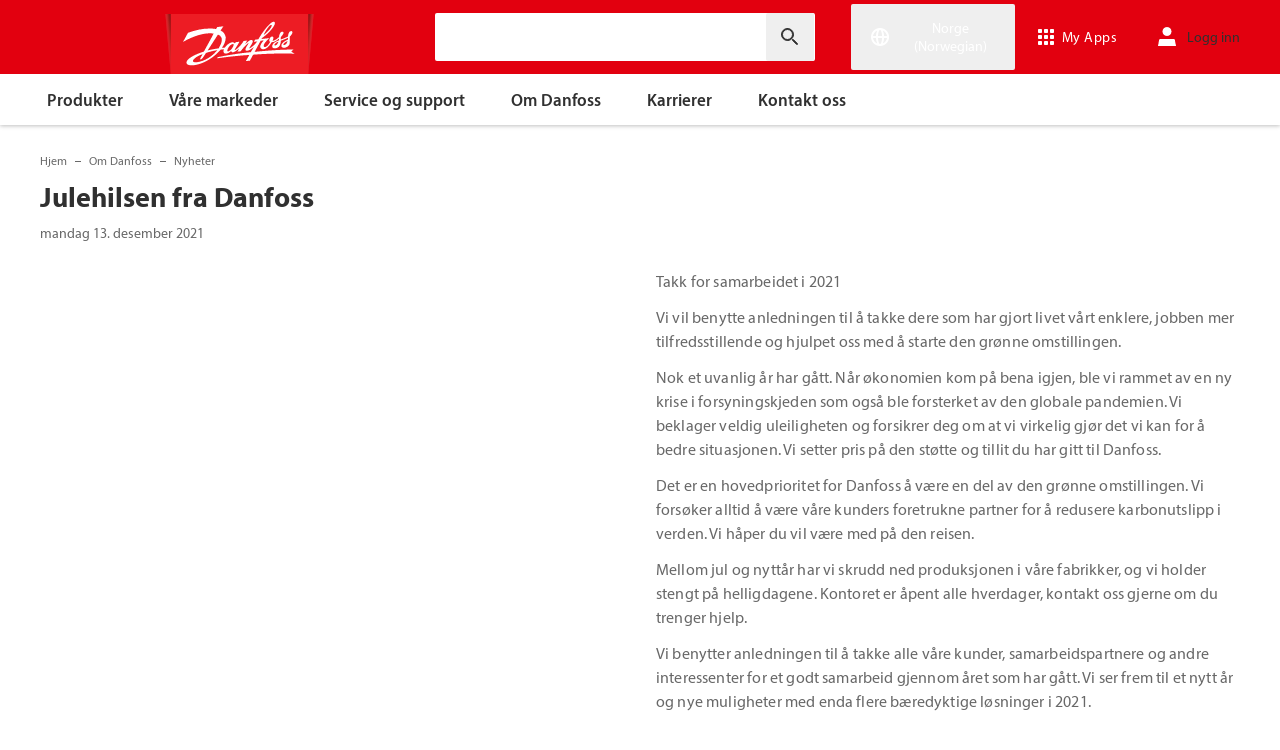

--- FILE ---
content_type: text/html; charset=utf-8
request_url: https://www.danfoss.com/nb-no/about-danfoss/news/cf/god-jul-og-godt-nyttaar-2021/
body_size: 125037
content:
<!DOCTYPE html>
<html lang="nb-NO">

<head>
    <meta charset="utf-8" />
    <meta name="viewport" content="width=device-width, initial-scale=1.0" />
    <meta name="format-detection" content="telephone=no">
    <link rel="manifest" href="/manifest.json">
    <meta name="twitter:card" content="summary_large_image">
    
    


    <script>var dataLayer = dataLayer || [];</script>
    <!-- Google Tag Manager -->
    <script async>
    (function(w,d,s,l,i,parameters){w[l]=w[l]||[];w[l].push({'gtm.start':
        new Date().getTime(),event:'gtm.js'});var f=d.getElementsByTagName(s)[0],
        j=d.createElement(s),dl=l!='dataLayer'?'&l='+l:'';j.async=true;j.src=
        'https://www.googletagmanager.com/gtm.js?id='+i+dl+parameters;f.parentNode.insertBefore(j,f);
        })(window,document,'script','dataLayer','GTM-WBPLFJZ', '');</script>
    <!-- End Google Tag Manager -->


    

<title>Julehilsen fra Danfoss | Danfoss</title>

    <link rel="canonical" href="https://www.danfoss.com/nb-no/about-danfoss/news/cf/god-jul-og-godt-nyttaar-2021/" />
    <meta name="description" content="Takk for et godt samarbeid gjennom 2019, og for det vi har oppn&#xE5;dd sammen, vi er glade for &#xE5; ha deg med p&#xE5; laget! &#xA;La oss fortsette reisen sammen, &#xE5; gj&#xF8;re 2020 til et enda bedre &#xE5;r!&#xA;&#xA;Vi &#xF8;nsker deg og dine en gledelig jul og et godt nytt&#xE5;r." />
        <link href="https://www.danfoss.com/nb-no/about-danfoss/news/cf/god-jul-og-godt-nyttaar-2021/" rel="alternate" hreflang="nb-NO" />
    <script async>dataLayer.push({"segment":"dcs,dds,dhs","subSegment":"no-sub-segments","pageType":"newsPage","primaryCategory":"About Danfoss","secondaryCategory":"News","pageTitle":"Julehilsen fra Danfoss | Danfoss","pageId":"166624","url":"/nb-no/about-danfoss/news/cf/god-jul-og-godt-nyttaar-2021/","language":"nb-NO","country":"Norway","statusCode":200,"breadCrumb":"Hjem/Om Danfoss/Nyheter/Julehilsen fra Danfoss","formName":""})</script>


    <meta name="theme-color" content="#e2000f">
            <meta property="og:title" content="Julehilsen fra Danfoss" />
        <meta property="og:type" content="website" />
        <meta property="og:url" content="https://www.danfoss.com/nb-no/about-danfoss/news/cf/god-jul-og-godt-nyttaar-2021/" />
        <meta property="og:image" content="https://www.danfoss.com/media/5rzp1rlb/jul1120x747.png" />
        <meta property="og:description" content="Takk for et godt samarbeid gjennom 2019, og for det vi har oppn&#xE5;dd sammen, vi er glade for &#xE5; ha deg med p&#xE5; laget! &#xA;La oss fortsette reisen sammen, &#xE5; gj&#xF8;re 2020 til et enda bedre &#xE5;r!&#xA;&#xA;Vi &#xF8;nsker deg og dine en gledelig jul og et godt nytt&#xE5;r." />

    
    
    <link rel="preconnect" href="https://cdn.mosaic.danfoss.com/" />
    <link rel="preload" as="style" href="https://cdn.mosaic.danfoss.com/npm/mosaic-fonts@latest/dist/myriad-pro.css" />
    <link rel="stylesheet" href="https://cdn.mosaic.danfoss.com/npm/mosaic-fonts@latest/dist/myriad-pro.css" />
    <link rel="stylesheet" href="/customstyles?v=T76Pgy6uR6GMoK5vUP4Pcg-vkGI" debug="debugBundles" />
    <link rel="stylesheet" href="/tailwind?v=p1hcPAt0IsqSaWu9ZjGEOdRFmtU" debug="debugBundles" />
</head>

<body data-config='
{"iPaperDomain":"danfoss.ipapercms.dk","defaultLanguage":"en","currentLanguage":"nb","locationApiBaseUrl":"https://api.danfoss.com","locationApiKey":"AjhoGcUj2AZpS37BiwtJzCd8UA3tlOVVlbI0mbJDpIRYzZZu","safetyValveCertificatesApi":"https://svc.danfoss.com","isDevelopment":false}


' data-gtm='
{"Category":["Om Danfoss","Nyheter"],"UniqueId":"166624","Name":"Julehilsen fra Danfoss"}


' data-contact-us-form='

{"dictionary":"[{\u0022Key\u0022:\u0022Generic Error Message\u0022,\u0022Value\u0022:\u0022Noe gikk galt. Oppdater siden om noen få minutter.\u0022},{\u0022Key\u0022:\u0022Contact Details Page - Send Message To\u0022,\u0022Value\u0022:\u0022Send melding til\u0022},{\u0022Key\u0022:\u0022Accessibility label - Contact form pop-up opened\u0022,\u0022Value\u0022:\u0022Contact form pop-up opened\u0022},{\u0022Key\u0022:\u0022Accessibility label - Close button\u0022,\u0022Value\u0022:\u0022Lukk-knapp for video\u0022},{\u0022Key\u0022:\u0022Browser Not Supported\u0022,\u0022Value\u0022:\u0022Sorry, your browser is not supported. We recommend trying the latest version of Google Chrome, Mozilla Firefox or Microsoft Edge.\u0022},{\u0022Key\u0022:\u0022SubmitSuccessMessage\u0022,\u0022Value\u0022:\u0022\u003cp\u003eTakk for at du kontaktet oss!\u003c/p\u003e\\n\u003cp\u003eVi behandler forespørselen din og kommer tilbake til deg så snart som mulig.\u003c/p\u003e\u0022},{\u0022Key\u0022:\u0022SubmitErrorMessage\u0022,\u0022Value\u0022:\u0022Noe gikk galt! Prøv å sende inn skjemaet på nytt om noen få minutter.\u0022}]","culture":"nb-NO","locationApiBaseUrl":"https://api.danfoss.com","locationApiKey":"AjhoGcUj2AZpS37BiwtJzCd8UA3tlOVVlbI0mbJDpIRYzZZu","formServiceApiUrl":"https://danfoss-forms-service-prod-api.trafficmanager.net/","environmentVariable":"prod"}


'>

    


    <!-- Google Tag Manager -->
    <noscript><iframe title="" src="https://www.googletagmanager.com/ns.html?id=GTM-WBPLFJZ" height="0" width="0" style="display:none;visibility:hidden"></iframe></noscript>
    <!-- End Google Tag Manager -->


    



<header class="header  group/header shadow-[0_1px_4px_rgba(0,0,0,0.25)] z-10 transition-[top,right] duration-[200ms,0ms] ease-[ease-in-out,linear] [&.header--sticky]:fixed [&.header--sticky]:max-w-full [&.header--sticky]:block [&.header--sticky]:top-0 [&.header--sticky]:left-0 [&.header--sticky]:right-0 [&.header--sticky-visible]:top-0 [&.header--sticky-hidden]:!top-[-62px] uptotablet:[&.header--sticky-hidden]:!top-[-74px] md-mobile:[&.header--sticky-hidden]:!top-[-48px] [&.header--sticky-initing *]:!transition-none">
    <a id="skip" class="skipped-content absolute left-1/2 top-full bg-brand-primary text-white font-bold opacity-0 p-1 transform -translate-x-1/2 -translate-y-[1000%] transition-transform duration-300 focus:opacity-100 focus:-translate-y-1/2" href="#main" tabindex="0">
        G&#xE5; til hovedinnholdet
    </a>
    <div class="header__primary-menu relative bg-brand-primary text-white z-[11]">
        <div class="container h-full">
            <div class="header__row flex justify-between flex-wrap relative transition-[height] duration-200 ease-in-out custom-transition-right h-[74px] mobile-devices:h-[62px] mobile-devices:flex-wrap mobile-devices:justify-between md-mobile:h-12 downtotablet:group-[.header--sticky-scroll]/header:h-[62px]">
                <div class="header__col--logo sm-desktop flex flex-auto items-end h-[inherit] mobile:w-[115px] mobile:flex-none mobile:basis-[115px] sm-desktop:w-1/3 ">
                    <div class="header__logo-wrapper flex items-center flex-shrink-0 flex-grow flex-auto group-[.header--semikron]/header:self-center">
                            <a class="header__logo__link non-decorated text-[0] leading-[0] ml-[-5px] outline-offset-[-3px] no-underline" href="/nb-no/">
                                 <img width="145" height="60" src="/static/images/logo.svg" alt="Danfoss" loading="lazy" class="text-base font-normal h-[60px] leading-6 -ml-px transition-[height] duration-200 ease-in-out w-fit custom-transition-right md-mobile:h-9 md-mobile:ml-[2px] downtotablet:group-[.header--sticky-scroll]/header:h-12" />
                            </a>
                            <div class="header__logo__title inline-block pl-[5px] align-middle tracking-[1px] text-sm/[13px] md-mobile:hidden">
                                ENGINEERING<br />
                                <span class="font-bold tracking-[1.6px] ml-[1px]">TOMORROW</span>
                            </div>
                    </div>
                </div>
                <div class="header__col--search flex flex-auto h-[inherit] items-center basis-auto md:w-1/4 mobile-devices:hidden mobile-devices:absolute mobile-devices:top-full mobile-devices:left-[-16px] mobile-devices:right-[-16px] mobile-devices:w-[calc(100%+32px)] mobile-devices:grow mobile-devices:shrink mobile-devices:px-0 mobile-devices:order-3 mobile-devices:basis-full mobile-devices:[&.open]:flex sm-desktop:w-1/3">
                    <div
                        class="header__search-wrapper inline-block relative w-full items-center h-fit mr-0 ml-0 mb-0 mobile-devices:h-full sm-desktop:px-[10px] sm-desktop:mx-[-15px]"
                        data-placeholder="S&#xF8;k"
                        data-search-url="/nb-no/search/"
                        data-page-id="166624"
                        data-max-results-count="7"
                        data-use-new-feature="True"
                        data-auto-suggest-url="https://search.danfoss.com/rest/apps/danfoss-portal/searchers/SuggestionsSearcher"
                        data-search-api-country="NO"
                        data-search-api-language="nb_no"
                        data-auto-suggestion-enabled="True"
                        data-accessibility-search-label="Angi s&#xF8;ketekst"
                    >
                        <button class="header__search-btn server-side-render absolute top-0 right-[11px] flex-center w-12 h-full" aria-label="Angi s&#xF8;ketekst">
                            <svg width="19" height="19" viewBox="0 0 19 19" fill="none" xmlns="http://www.w3.org/2000/svg" class="icon icon-search ">
                                <path d="M11.7096 11.5H12.2919L16.3853 15.6127L16.3861 15.6136C16.6008 15.8283 16.6008 16.1817 16.3861 16.3965C16.1714 16.6112 15.8179 16.6112 15.6032 16.3965L11.4996 12.2929V11.71V11.5082L11.3596 11.3629L11.2783 11.2786L11.3626 11.3599L11.5078 11.5H11.7096ZM11.05 10.4046L10.752 10.7523L10.4043 11.0504C9.11088 12.159 7.34893 12.731 5.47287 12.417C2.91064 11.9837 0.859241 9.83935 0.546004 7.25974L0.545913 7.25901C0.0655937 3.35179 3.35143 0.0659599 7.25864 0.54628L7.25938 0.546369C9.83898 0.859607 11.9834 2.91101 12.4166 5.47324C12.7306 7.3493 12.1586 9.11124 11.05 10.4046ZM1.49965 6.50002C1.49965 9.26616 3.73351 11.5 6.49965 11.5C9.26579 11.5 11.4996 9.26616 11.4996 6.50002C11.4996 3.73387 9.26579 1.50002 6.49965 1.50002C3.73351 1.50002 1.49965 3.73387 1.49965 6.50002Z" fill="currentColor" stroke="currentColor"/>
                            </svg>
                        </button>
                        <input type="text" class="header__search-input font-light" aria-label="Angi s&#xF8;ketekst">
                    </div>
                </div>
                <div class="header__col--penal relative flex flex-auto h-[inherit] items-center sm-desktop:w-1/3">
                   <div class="header__penal-wrapper flex justify-end items-center grow shrink basis-auto text-white h-full"
                         data-selected-location-label="Norge (Norwegian)"
                         data-ragions="[{&quot;Items&quot;:[{&quot;CountryLanguage&quot;:&quot;English&quot;,&quot;CountryName&quot;:&quot;&quot;,&quot;GeoRegion&quot;:&quot;Europe&quot;,&quot;Url&quot;:&quot;/en-gb/&quot;,&quot;IsGlobal&quot;:false},{&quot;CountryLanguage&quot;:&quot;English&quot;,&quot;CountryName&quot;:&quot;&quot;,&quot;GeoRegion&quot;:&quot;Europe&quot;,&quot;Url&quot;:&quot;/annual-report-2023/&quot;,&quot;IsGlobal&quot;:false},{&quot;CountryLanguage&quot;:&quot;French&quot;,&quot;CountryName&quot;:&quot;Belgia&quot;,&quot;GeoRegion&quot;:&quot;Europe&quot;,&quot;Url&quot;:&quot;/fr-be/&quot;,&quot;IsGlobal&quot;:false},{&quot;CountryLanguage&quot;:&quot;Dutch&quot;,&quot;CountryName&quot;:&quot;Belgia&quot;,&quot;GeoRegion&quot;:&quot;Europe&quot;,&quot;Url&quot;:&quot;/nl-be/&quot;,&quot;IsGlobal&quot;:false},{&quot;CountryLanguage&quot;:&quot;Bulgarian&quot;,&quot;CountryName&quot;:&quot;Bulgaria&quot;,&quot;GeoRegion&quot;:&quot;Europe&quot;,&quot;Url&quot;:&quot;/bg-bg/&quot;,&quot;IsGlobal&quot;:false},{&quot;CountryLanguage&quot;:&quot;Danish&quot;,&quot;CountryName&quot;:&quot;Danmark&quot;,&quot;GeoRegion&quot;:&quot;Europe&quot;,&quot;Url&quot;:&quot;/da-dk/&quot;,&quot;IsGlobal&quot;:false},{&quot;CountryLanguage&quot;:&quot;Estonian&quot;,&quot;CountryName&quot;:&quot;Estland&quot;,&quot;GeoRegion&quot;:&quot;Europe&quot;,&quot;Url&quot;:&quot;/et-ee/&quot;,&quot;IsGlobal&quot;:false},{&quot;CountryLanguage&quot;:&quot;Finnish&quot;,&quot;CountryName&quot;:&quot;Finland&quot;,&quot;GeoRegion&quot;:&quot;Europe&quot;,&quot;Url&quot;:&quot;/fi-fi/&quot;,&quot;IsGlobal&quot;:false},{&quot;CountryLanguage&quot;:&quot;French&quot;,&quot;CountryName&quot;:&quot;Frankrike&quot;,&quot;GeoRegion&quot;:&quot;Europe&quot;,&quot;Url&quot;:&quot;/fr-fr/&quot;,&quot;IsGlobal&quot;:false},{&quot;CountryLanguage&quot;:&quot;Icelandic&quot;,&quot;CountryName&quot;:&quot;Island&quot;,&quot;GeoRegion&quot;:&quot;Europe&quot;,&quot;Url&quot;:&quot;/is-is/&quot;,&quot;IsGlobal&quot;:false},{&quot;CountryLanguage&quot;:&quot;Italian&quot;,&quot;CountryName&quot;:&quot;Italia&quot;,&quot;GeoRegion&quot;:&quot;Europe&quot;,&quot;Url&quot;:&quot;/it-it/&quot;,&quot;IsGlobal&quot;:false},{&quot;CountryLanguage&quot;:&quot;Croatian&quot;,&quot;CountryName&quot;:&quot;Kroatia&quot;,&quot;GeoRegion&quot;:&quot;Europe&quot;,&quot;Url&quot;:&quot;/hr-hr/&quot;,&quot;IsGlobal&quot;:false},{&quot;CountryLanguage&quot;:&quot;Latvian&quot;,&quot;CountryName&quot;:&quot;Latvia&quot;,&quot;GeoRegion&quot;:&quot;Europe&quot;,&quot;Url&quot;:&quot;/lv-lv/&quot;,&quot;IsGlobal&quot;:false},{&quot;CountryLanguage&quot;:&quot;Lithuanian&quot;,&quot;CountryName&quot;:&quot;Litauen&quot;,&quot;GeoRegion&quot;:&quot;Europe&quot;,&quot;Url&quot;:&quot;/lt-lt/&quot;,&quot;IsGlobal&quot;:false},{&quot;CountryLanguage&quot;:&quot;Dutch&quot;,&quot;CountryName&quot;:&quot;Nederland&quot;,&quot;GeoRegion&quot;:&quot;Europe&quot;,&quot;Url&quot;:&quot;/nl-nl/&quot;,&quot;IsGlobal&quot;:false},{&quot;CountryLanguage&quot;:&quot;Norwegian&quot;,&quot;CountryName&quot;:&quot;Norge&quot;,&quot;GeoRegion&quot;:&quot;Europe&quot;,&quot;Url&quot;:&quot;/nb-no/&quot;,&quot;IsGlobal&quot;:false},{&quot;CountryLanguage&quot;:&quot;Polish&quot;,&quot;CountryName&quot;:&quot;Polen&quot;,&quot;GeoRegion&quot;:&quot;Europe&quot;,&quot;Url&quot;:&quot;/pl-pl/&quot;,&quot;IsGlobal&quot;:false},{&quot;CountryLanguage&quot;:&quot;Romanian&quot;,&quot;CountryName&quot;:&quot;Romania&quot;,&quot;GeoRegion&quot;:&quot;Europe&quot;,&quot;Url&quot;:&quot;/ro-ro/&quot;,&quot;IsGlobal&quot;:false},{&quot;CountryLanguage&quot;:&quot;Serbian&quot;,&quot;CountryName&quot;:&quot;Serbia&quot;,&quot;GeoRegion&quot;:&quot;Europe&quot;,&quot;Url&quot;:&quot;/sr-rs/&quot;,&quot;IsGlobal&quot;:false},{&quot;CountryLanguage&quot;:&quot;Slovakian&quot;,&quot;CountryName&quot;:&quot;Slovakia&quot;,&quot;GeoRegion&quot;:&quot;Europe&quot;,&quot;Url&quot;:&quot;/sk-sk/&quot;,&quot;IsGlobal&quot;:false},{&quot;CountryLanguage&quot;:&quot;Slovenian&quot;,&quot;CountryName&quot;:&quot;Slovenia&quot;,&quot;GeoRegion&quot;:&quot;Europe&quot;,&quot;Url&quot;:&quot;/sl-si/&quot;,&quot;IsGlobal&quot;:false},{&quot;CountryLanguage&quot;:&quot;Spanish&quot;,&quot;CountryName&quot;:&quot;Spania&quot;,&quot;GeoRegion&quot;:&quot;Europe&quot;,&quot;Url&quot;:&quot;/es-es/&quot;,&quot;IsGlobal&quot;:false},{&quot;CountryLanguage&quot;:&quot;German&quot;,&quot;CountryName&quot;:&quot;Sveits&quot;,&quot;GeoRegion&quot;:&quot;Europe&quot;,&quot;Url&quot;:&quot;/de-ch/&quot;,&quot;IsGlobal&quot;:false},{&quot;CountryLanguage&quot;:&quot;French&quot;,&quot;CountryName&quot;:&quot;Sveits&quot;,&quot;GeoRegion&quot;:&quot;Europe&quot;,&quot;Url&quot;:&quot;/fr-ch/&quot;,&quot;IsGlobal&quot;:false},{&quot;CountryLanguage&quot;:&quot;Swedish&quot;,&quot;CountryName&quot;:&quot;Sverige&quot;,&quot;GeoRegion&quot;:&quot;Europe&quot;,&quot;Url&quot;:&quot;/sv-se/&quot;,&quot;IsGlobal&quot;:false},{&quot;CountryLanguage&quot;:&quot;Czech&quot;,&quot;CountryName&quot;:&quot;Tsjekkia&quot;,&quot;GeoRegion&quot;:&quot;Europe&quot;,&quot;Url&quot;:&quot;/cs-cz/&quot;,&quot;IsGlobal&quot;:false},{&quot;CountryLanguage&quot;:&quot;German&quot;,&quot;CountryName&quot;:&quot;Tyskland&quot;,&quot;GeoRegion&quot;:&quot;Europe&quot;,&quot;Url&quot;:&quot;/de-de/&quot;,&quot;IsGlobal&quot;:false},{&quot;CountryLanguage&quot;:&quot;Ukrainian&quot;,&quot;CountryName&quot;:&quot;Ukraina&quot;,&quot;GeoRegion&quot;:&quot;Europe&quot;,&quot;Url&quot;:&quot;/uk-ua/&quot;,&quot;IsGlobal&quot;:false},{&quot;CountryLanguage&quot;:&quot;Hungarian&quot;,&quot;CountryName&quot;:&quot;Ungarn&quot;,&quot;GeoRegion&quot;:&quot;Europe&quot;,&quot;Url&quot;:&quot;/hu-hu/&quot;,&quot;IsGlobal&quot;:false},{&quot;CountryLanguage&quot;:&quot;German&quot;,&quot;CountryName&quot;:&quot;&#xD8;sterrike&quot;,&quot;GeoRegion&quot;:&quot;Europe&quot;,&quot;Url&quot;:&quot;/de-at/&quot;,&quot;IsGlobal&quot;:false}],&quot;Name&quot;:&quot;Europa&quot;,&quot;RegionKey&quot;:&quot;Europe&quot;},{&quot;Items&quot;:[{&quot;CountryLanguage&quot;:&quot;English&quot;,&quot;CountryName&quot;:&quot;Canada&quot;,&quot;GeoRegion&quot;:&quot;North America&quot;,&quot;Url&quot;:&quot;/en-ca/&quot;,&quot;IsGlobal&quot;:false},{&quot;CountryLanguage&quot;:&quot;Spanish&quot;,&quot;CountryName&quot;:&quot;Mexico&quot;,&quot;GeoRegion&quot;:&quot;North America&quot;,&quot;Url&quot;:&quot;/es-mx/&quot;,&quot;IsGlobal&quot;:false},{&quot;CountryLanguage&quot;:&quot;English&quot;,&quot;CountryName&quot;:&quot;USA&quot;,&quot;GeoRegion&quot;:&quot;North America&quot;,&quot;Url&quot;:&quot;/en-us/&quot;,&quot;IsGlobal&quot;:false}],&quot;Name&quot;:&quot;Nord-Amerika&quot;,&quot;RegionKey&quot;:&quot;North America&quot;},{&quot;Items&quot;:[{&quot;CountryLanguage&quot;:&quot;Portuguese&quot;,&quot;CountryName&quot;:&quot;Brasil&quot;,&quot;GeoRegion&quot;:&quot;South America&quot;,&quot;Url&quot;:&quot;/pt-br/&quot;,&quot;IsGlobal&quot;:false}],&quot;Name&quot;:&quot;S&#xF8;r-Amerika&quot;,&quot;RegionKey&quot;:&quot;South America&quot;},{&quot;Items&quot;:[{&quot;CountryLanguage&quot;:&quot;English&quot;,&quot;CountryName&quot;:&quot;Australia&quot;,&quot;GeoRegion&quot;:&quot;Asia Pacific&quot;,&quot;Url&quot;:&quot;/en-au/&quot;,&quot;IsGlobal&quot;:false},{&quot;CountryLanguage&quot;:&quot;English&quot;,&quot;CountryName&quot;:&quot;India&quot;,&quot;GeoRegion&quot;:&quot;Asia Pacific&quot;,&quot;Url&quot;:&quot;/en-in/&quot;,&quot;IsGlobal&quot;:false},{&quot;CountryLanguage&quot;:&quot;Japanese&quot;,&quot;CountryName&quot;:&quot;Japan&quot;,&quot;GeoRegion&quot;:&quot;Asia Pacific&quot;,&quot;Url&quot;:&quot;/ja-jp/&quot;,&quot;IsGlobal&quot;:false},{&quot;CountryLanguage&quot;:&quot;&quot;,&quot;CountryName&quot;:&quot;Kina (Fastland)&quot;,&quot;GeoRegion&quot;:&quot;Asia Pacific&quot;,&quot;Url&quot;:&quot;/zh-cn/&quot;,&quot;IsGlobal&quot;:false},{&quot;CountryLanguage&quot;:&quot;English&quot;,&quot;CountryName&quot;:&quot;Sentral Asia&quot;,&quot;GeoRegion&quot;:&quot;Asia Pacific&quot;,&quot;Url&quot;:&quot;/en-cau/&quot;,&quot;IsGlobal&quot;:false},{&quot;CountryLanguage&quot;:&quot;Russian&quot;,&quot;CountryName&quot;:&quot;Sentral Asia&quot;,&quot;GeoRegion&quot;:&quot;Asia Pacific&quot;,&quot;Url&quot;:&quot;/ru-cau/&quot;,&quot;IsGlobal&quot;:false},{&quot;CountryLanguage&quot;:&quot;English&quot;,&quot;CountryName&quot;:&quot;Singapore&quot;,&quot;GeoRegion&quot;:&quot;Asia Pacific&quot;,&quot;Url&quot;:&quot;/en-sg/&quot;,&quot;IsGlobal&quot;:false},{&quot;CountryLanguage&quot;:&quot;Korean&quot;,&quot;CountryName&quot;:&quot;S&#xF8;r-Korea&quot;,&quot;GeoRegion&quot;:&quot;Asia Pacific&quot;,&quot;Url&quot;:&quot;/ko-kr/&quot;,&quot;IsGlobal&quot;:false},{&quot;CountryLanguage&quot;:&quot;Traditional Chinese&quot;,&quot;CountryName&quot;:&quot;Taiwan, Kina&quot;,&quot;GeoRegion&quot;:&quot;Asia Pacific&quot;,&quot;Url&quot;:&quot;/zh-tw/&quot;,&quot;IsGlobal&quot;:false},{&quot;CountryLanguage&quot;:&quot;Turkish&quot;,&quot;CountryName&quot;:&quot;Tyrkia&quot;,&quot;GeoRegion&quot;:&quot;Asia Pacific&quot;,&quot;Url&quot;:&quot;/tr-tr/&quot;,&quot;IsGlobal&quot;:false}],&quot;Name&quot;:&quot;Asia og Stillehavet&quot;,&quot;RegionKey&quot;:&quot;Asia Pacific&quot;},{&quot;Items&quot;:[{&quot;CountryLanguage&quot;:&quot;English&quot;,&quot;CountryName&quot;:&quot;S&#xF8;r-Afrika&quot;,&quot;GeoRegion&quot;:&quot;Africa&quot;,&quot;Url&quot;:&quot;/en-za/&quot;,&quot;IsGlobal&quot;:false}],&quot;Name&quot;:&quot;Africa&quot;,&quot;RegionKey&quot;:&quot;Africa&quot;}]"
                         data-global-country="{&quot;CountryLanguage&quot;:&quot;&quot;,&quot;CountryName&quot;:&quot;Global engelsk&quot;,&quot;GeoRegion&quot;:&quot;&quot;,&quot;Url&quot;:&quot;/en/&quot;,&quot;IsGlobal&quot;:true}"
                         data-current-country="{&quot;CountryLanguage&quot;:&quot;Norwegian&quot;,&quot;CountryName&quot;:&quot;Norge&quot;,&quot;GeoRegion&quot;:&quot;Europe&quot;,&quot;Url&quot;:&quot;/nb-no/&quot;,&quot;IsGlobal&quot;:false}"
                         data-dictionary="[{&quot;Key&quot;:&quot;Accessibility label - Search&quot;,&quot;Value&quot;:&quot;Angi s&#xF8;ketekst&quot;},{&quot;Key&quot;:&quot;Accessibility label - Expand menu item&quot;,&quot;Value&quot;:&quot;Klikk enter eller mellomromstasten for &#xE5; fortsette til underartiklene&quot;},{&quot;Key&quot;:&quot;Accessibility label - Close button&quot;,&quot;Value&quot;:&quot;Lukk-knapp for video&quot;},{&quot;Key&quot;:&quot;Accessibility label - Reset search&quot;,&quot;Value&quot;:&quot;Reset search&quot;},{&quot;Key&quot;:&quot;Accessibility label - Open the searchbar&quot;,&quot;Value&quot;:&quot;Open the searchbar&quot;},{&quot;Key&quot;:&quot;Accessibility label - Menu return&quot;,&quot;Value&quot;:&quot;Return to the main menu&quot;},{&quot;Key&quot;:&quot;Accessibility label - Menu open&quot;,&quot;Value&quot;:&quot;Open the menu&quot;},{&quot;Key&quot;:&quot;More Products&quot;,&quot;Value&quot;:&quot;&#x2B; flere produkter&quot;},{&quot;Key&quot;:&quot;All products&quot;,&quot;Value&quot;:&quot;All products&quot;},{&quot;Key&quot;:&quot;Communication Error Message&quot;,&quot;Value&quot;:&quot;Noe gikk galt. Vi jobber med dette. Pr&#xF8;v igjen senere.&quot;},{&quot;Key&quot;:&quot;Dip - Log in&quot;,&quot;Value&quot;:&quot;Logg inn&quot;},{&quot;Key&quot;:&quot;Dip - Log out&quot;,&quot;Value&quot;:&quot;Logg ut&quot;},{&quot;Key&quot;:&quot;Dip - Your profile&quot;,&quot;Value&quot;:&quot;Din profil&quot;},{&quot;Key&quot;:&quot;Dip - Your details&quot;,&quot;Value&quot;:&quot;Dine opplysninger&quot;},{&quot;Key&quot;:&quot;Dip - Password and privacy&quot;,&quot;Value&quot;:&quot;Passord og personvern&quot;},{&quot;Key&quot;:&quot;Search Results - Zero Result Message&quot;,&quot;Value&quot;:&quot;Det er ingen resultater som samsvarer med s&#xF8;ket ditt. Pr&#xF8;v &#xE5; avgrense s&#xF8;ket ditt.&quot;},{&quot;Key&quot;:&quot;Accessibility label - Enter country name&quot;,&quot;Value&quot;:&quot;Enter country name&quot;},{&quot;Key&quot;:&quot;Accessibility label - Open location menu&quot;,&quot;Value&quot;:&quot;Open location menu&quot;},{&quot;Key&quot;:&quot;Accessibility label - Close location menu&quot;,&quot;Value&quot;:&quot;Close location menu&quot;},{&quot;Key&quot;:&quot;Geo region - Select your location&quot;,&quot;Value&quot;:&quot;Select your location&quot;},{&quot;Key&quot;:&quot;Geo region - Choose your preferred location or language for a more personalized experience.&quot;,&quot;Value&quot;:&quot;Choose your preferred location or language for a more personalized experience.&quot;},{&quot;Key&quot;:&quot;Geo region - Go to site&quot;,&quot;Value&quot;:&quot;Go to site&quot;},{&quot;Key&quot;:&quot;Geo region - Select location&quot;,&quot;Value&quot;:&quot;Select location&quot;},{&quot;Key&quot;:&quot;Geo region - Select language&quot;,&quot;Value&quot;:&quot;Select language&quot;}]"
                         data-dip-profile="{&quot;IsLoggedIn&quot;:false,&quot;Data&quot;:null}"
                         data-auth0-config="{&quot;auth0Domain&quot;:&quot;accounts.danfoss.com&quot;,&quot;auth0ClientId&quot;:&quot;wsoGwhDJRWo3kOVTlXtHS9IF4GQDvYaa&quot;}"
                         data-profile-edit-url="my.danfoss.com"
                         data-analytics-user-id=""
                         >
                        <ul class="header__penal header-penal header-penal--server-side-rendering flex justify-end items-center grow shrink basis-auto list-none mb-0 pb-0 -mr-[15px] h-full mobile-devices:absolute mobile-devices:top-0 mobile-devices:bottom-0 mobile-devices:right-0 mobile-devices:h-full">
                            <li class="header-penal__item header-penal__item--search-btn hidden text-sm/[18px] tracking-[0.5px] transition-[font-size,right] duration-[0.2s,0s] ease-in-out mobile-devices:h-full mobile-devices:flex-center">
                                <button class="header-penal__btn header-penal__search-btn  flex-center p-[15px] tracking-normal text-white hidden mobile-devices:flex mobile-devices:h-full mobile-devices:px-3 mobile-devices:py-0 md-mobile:px-1.5" aria-label="Open the searchbar">
                                    <span class="icon icon-search text-[34px] h-full mobile-devices:text-[32px] mobile-devices:h-[32px] mobile-devices:w-[32px] sm-mobile:text-[28px] sm-mobile:h-[28px] sm-mobile:w-[28px]"></span>
                                </button>
                            </li>
                            <li class="header-penal__item header-penal__item--languages flex-center text-sm/[18px] tracking-[0.5px] transition-[font-size,right] duration-[0.2s,0s] ease-in-out mobile-devices:h-full">
                                <button class="header-penal__btn flex-center h-full p-[15px] text-white tracking-normal outline-offset-[-3px] mobile-devices:w-14 mobile-devices:px-3 hover:no-underline focus:no-underline hover:text-white focus:text-white mobile-devices:py-0 md-mobile:px-1.5 md-mobile:w-auto">
                                    <span class="icon-wrapper header-penal__icon-wrapper relative inline-block w-7 h-7 min-w-7 mr-[6px] mobile-devices:mr-0">
                                        <span id="header-icon-global" class="icon icon-global absolute-center text-[32px] sm-mobile:text-[28px]" aria-hidden="true"></span>
                                    </span>
                                    <span class="header-penal__btn-label  inline-block max-w-[100px] text-sm/[18px] font-regular tracking-normal mobile-devices:sr-only">Norge (Norwegian)</span>
                                </button>
                            </li>
                            <li class="header-penal__item header-penal__item--danfoss-appswitcher  flex-center text-sm/[18px] tracking-[0.5px] transition-[font-size,right] duration-[0.2s,0s] ease-in-out mobile-devices:h-full sm-desktop:min-w-[125px]">
                                <div className="appswitcher__wrapper md-mobile:px-1.5">
                                    <div class="app-switcher">
                                        <div>
                                            <span class="app-switcher-btn" title="Open app switcher">
                                                <svg width="16" height="16" viewBox="0 0 16 16" fill="none" xmlns="http://www.w3.org/2000/svg" id="apps">
                                                    <path d="M3.5 0.5V3.5H0.5V0.5H3.5ZM9.5 12.5V15.5H6.5V12.5H9.5ZM3.5 12.5V15.5H0.5V12.5H3.5ZM3.5 6.5V9.5H0.5V6.5H3.5ZM9.5 6.5V9.5H6.5V6.5H9.5ZM15.5 3.5H12.5V0.5H15.5V3.5ZM9.5 0.5V3.5H6.5V0.5H9.5ZM15.5 6.5V9.5H12.5V6.5H15.5ZM15.5 12.5V15.5H12.5V12.5H15.5Z" fill="currentColor" stroke="currentColor"></path>
                                                </svg>
                                                <span>My Apps</span>
                                            </span>
                                            <div class="app-switcher-dropdown">
                                                <span class="app-switcher-close-btn" title="Close app switcher">
                                                    <svg xmlns="http://www.w3.org/2000/svg" width="14" height="14" viewBox="0 0 14 14" fill="none" id="close">
                                                        <path d="M13.3002 0.709971C12.9102 0.319971 12.2802 0.319971 11.8902 0.709971L7.00022 5.58997L2.11022 0.699971C1.72022 0.309971 1.09021 0.309971 0.700215 0.699971C0.310215 1.08997 0.310215 1.71997 0.700215 2.10997L5.59022 6.99997L0.700215 11.89C0.310215 12.28 0.310215 12.91 0.700215 13.3C1.09021 13.69 1.72022 13.69 2.11022 13.3L7.00022 8.40997L11.8902 13.3C12.2802 13.69 12.9102 13.69 13.3002 13.3C13.6902 12.91 13.6902 12.28 13.3002 11.89L8.41021 6.99997L13.3002 2.10997C13.6802 1.72997 13.6802 1.08997 13.3002 0.709971Z" fill="#303030"></path>
                                                    </svg>
                                                </span>
                                                <div class="app-switcher-box text-center">
                                                    <span class="app-switcher-title mb-3">My Apps</span>
                                                    <span class="app-switcher-text">You will have the option to use My apps once you login.</span>
                                                </div>
                                            </div>
                                        </div>
                                    </div>
                                </div>

                            </li>
                            <li class="header-penal__item">
                                <div class="header-penal__login-stat flex items-center p-[15px] mobile-devices:p-3 mobile-devices:py-0 md-mobile:px-1.5">
                                        <a class="header-login-state__link  flex items-center text-white hover:underline" href="/dip/login">
                                            <span class="header-login-state__icon-wrapper leading-[1]">
                                                <svg xmlns="http://www.w3.org/2000/svg" width="24" height="24" viewBox="0 0 24 24" fill="none" className="inline align-baseline">
                                                    <path fill-rule="evenodd" clip-rule="evenodd" d="M19.861 14.998C19.751 14.4186 19.2542 14 18.6764 14H5.27149C4.68994 14 4.19104 14.4239 4.08527 15.0085L3 21H5.45388H18.5417H21L19.861 14.998Z" fill="white"/>
                                                    <path fill-rule="evenodd" clip-rule="evenodd" d="M16.5 6.5C16.5 8.9852 14.4852 11 12 11C9.5148 11 7.5 8.9852 7.5 6.5C7.5 4.01461 9.5148 2 12 2C14.4852 2 16.5 4.01461 16.5 6.5Z" fill="white"/>
                                                </svg>
                                            </span>
                                            <span class="header-login-state__btn-label body-sm ml-2 mobile-devices:ml-0 mobile-devices:text-[0px]">Logg inn</span>
                                        </a>
                                </div>
                            </li>
                            <li class="header-penal__item header-penal__item--nav-btn  flex md:hidden justify-center items-center text-sm/[18px] tracking-[0.5px] transition-[font-size,right] duration-[0.2s,0s] ease-in-out mobile-devices:h-full">
                                <button class="header-penal__burger-btn header-penal__btn  flex-center flex-col w-[26px] box-content h-full p-[15px] text-white mobile-devices:px-3 mobile-devices:py-0 md-mobile:pl-1.5" aria-label="Open the menu">
                                    <div class="header-penal__burger-item w-[18px] border border-white transition-transform duration-300 ease-out rotate-0 xs-mobile:w-[15px]"></div>
                                    <div class="header-penal__burger-item w-[18px] border border-white transition-transform duration-300 ease-out rotate-0 mt-[3px] xs-mobile:w-[15px]"></div>
                                    <div class="header-penal__burger-item w-[18px] border border-white transition-transform duration-300 ease-out rotate-0 mt-[3px] xs-mobile:w-[15px]"></div>
                                </button>
                            </li>
                        </ul>
                    </div>
                </div>
            </div>
            <div class="header__app-switcher__desktop-wrapper"></div>
        </div>
    </div>
    <div class="header__first-level-menu bg-white [&_.container-fluid]:container [&_.row]:mx-[-15px]"
         data-header-controls="{&quot;languagePageUrl&quot;:&quot;/en-gb/&quot;,&quot;siteLanguageLabel&quot;:&quot;Norge (Norwegian)&quot;}"
        data-mega-menu-items="[{&quot;caption&quot;:&quot;Produkter&quot;,&quot;type&quot;:&quot;products&quot;,&quot;segments&quot;:[{&quot;categories&quot;:[{&quot;caption&quot;:&quot;Autonomi&quot;,&quot;newWindow&quot;:false,&quot;url&quot;:&quot;/nb-no/products/dps/autonomy/&quot;,&quot;isInternal&quot;:false},{&quot;caption&quot;:&quot;Sylindere&quot;,&quot;newWindow&quot;:false,&quot;url&quot;:&quot;/nb-no/products/dps/cylinders/&quot;,&quot;isInternal&quot;:false},{&quot;caption&quot;:&quot;Elektriske omformere, motorer og systemer&quot;,&quot;newWindow&quot;:false,&quot;url&quot;:&quot;/nb-no/products/dps/electric-converters-motors-and-systems/&quot;,&quot;isInternal&quot;:false},{&quot;caption&quot;:&quot;Elektroniske styringsenheter&quot;,&quot;newWindow&quot;:false,&quot;url&quot;:&quot;/nb-no/products/dps/electronic-controls/&quot;,&quot;isInternal&quot;:false},{&quot;caption&quot;:&quot;Slanger og koblinger&quot;,&quot;newWindow&quot;:false,&quot;url&quot;:&quot;/nb-no/products/dps/hoses-and-fittings/&quot;,&quot;isInternal&quot;:false},{&quot;caption&quot;:&quot;Hydraulikkaggregater&quot;,&quot;newWindow&quot;:false,&quot;url&quot;:&quot;/nb-no/products/dps/hydraulic-power-units/&quot;,&quot;isInternal&quot;:false},{&quot;caption&quot;:&quot;Hydrauliske pumper&quot;,&quot;newWindow&quot;:false,&quot;url&quot;:&quot;/nb-no/products/dps/hydraulic-pumps/&quot;,&quot;isInternal&quot;:false},{&quot;caption&quot;:&quot;Hydrauliske ventiler&quot;,&quot;newWindow&quot;:false,&quot;url&quot;:&quot;/nb-no/products/dps/hydraulic-valves/&quot;,&quot;isInternal&quot;:false},{&quot;caption&quot;:&quot;Industrielle clutcher og bremser&quot;,&quot;newWindow&quot;:false,&quot;url&quot;:&quot;/nb-no/products/dps/industrial-clutches-and-brakes/&quot;,&quot;isInternal&quot;:false},{&quot;caption&quot;:&quot;Motorer&quot;,&quot;newWindow&quot;:false,&quot;url&quot;:&quot;/nb-no/products/dps/motors/&quot;,&quot;isInternal&quot;:false},{&quot;caption&quot;:&quot;Programvare&quot;,&quot;newWindow&quot;:false,&quot;url&quot;:&quot;/nb-no/products/dps/software/&quot;,&quot;isInternal&quot;:false},{&quot;caption&quot;:&quot;Steering&quot;,&quot;newWindow&quot;:false,&quot;url&quot;:&quot;/nb-no/products/dps/steering/&quot;,&quot;isInternal&quot;:false},{&quot;caption&quot;:&quot;Overf&#xF8;ringer&quot;,&quot;newWindow&quot;:false,&quot;url&quot;:&quot;/nb-no/products/dps/transmissions/&quot;,&quot;isInternal&quot;:false}],&quot;caption&quot;:&quot;Power Solutions&quot;,&quot;newWindow&quot;:false,&quot;url&quot;:&quot;/nb-no/products/dps/&quot;},{&quot;categories&quot;:[{&quot;caption&quot;:&quot;Ventiler&quot;,&quot;newWindow&quot;:false,&quot;url&quot;:&quot;/nb-no/products/dcs/valves/&quot;,&quot;isInternal&quot;:false},{&quot;caption&quot;:&quot;Elektroniske regulatorer&quot;,&quot;newWindow&quot;:false,&quot;url&quot;:&quot;/nb-no/products/dcs/electronic-controls/&quot;,&quot;isInternal&quot;:false},{&quot;caption&quot;:&quot;Kompressorer&quot;,&quot;newWindow&quot;:false,&quot;url&quot;:&quot;/nb-no/products/dcs/compressors/&quot;,&quot;isInternal&quot;:false},{&quot;caption&quot;:&quot;Industrielle termostater og pressostater&quot;,&quot;newWindow&quot;:false,&quot;url&quot;:&quot;/nb-no/products/dcs/switches/&quot;,&quot;isInternal&quot;:false},{&quot;caption&quot;:&quot;Sensorer og transmittere&quot;,&quot;newWindow&quot;:false,&quot;url&quot;:&quot;/nb-no/products/dcs/sensors-and-transmitters/&quot;,&quot;isInternal&quot;:false},{&quot;caption&quot;:&quot;Varmevekslere&quot;,&quot;newWindow&quot;:false,&quot;url&quot;:&quot;/nb-no/products/dcs/heat-exchangers/&quot;,&quot;isInternal&quot;:false},{&quot;caption&quot;:&quot;Kondenseringsaggregater&quot;,&quot;newWindow&quot;:false,&quot;url&quot;:&quot;/nb-no/products/dcs/condensing-units/&quot;,&quot;isInternal&quot;:false},{&quot;caption&quot;:&quot;Seglass&quot;,&quot;newWindow&quot;:false,&quot;url&quot;:&quot;/nb-no/products/dcs/sight-glasses/&quot;,&quot;isInternal&quot;:false},{&quot;caption&quot;:&quot;T&#xF8;rrefiltre &quot;,&quot;newWindow&quot;:false,&quot;url&quot;:&quot;/nb-no/products/dcs/filter-driers/&quot;,&quot;isInternal&quot;:false},{&quot;caption&quot;:&quot;Kj&#xF8;leskap termostater&quot;,&quot;newWindow&quot;:false,&quot;url&quot;:&quot;/nb-no/products/dcs/appliance-controls/&quot;,&quot;isInternal&quot;:false}],&quot;caption&quot;:&quot;Climate Solutions for cooling&quot;,&quot;newWindow&quot;:false,&quot;url&quot;:&quot;/nb-no/products/dcs/&quot;},{&quot;categories&quot;:[{&quot;caption&quot;:&quot;Elektrisk varme&quot;,&quot;newWindow&quot;:false,&quot;url&quot;:&quot;/nb-no/products/dhs/electric-heating/&quot;,&quot;isInternal&quot;:false},{&quot;caption&quot;:&quot;Vannb&#xE5;ren gulvvarme&quot;,&quot;newWindow&quot;:false,&quot;url&quot;:&quot;/nb-no/products/dhs/hydronic-floor-heating/&quot;,&quot;isInternal&quot;:false},{&quot;caption&quot;:&quot;Radiator- og romtermostater&quot;,&quot;newWindow&quot;:false,&quot;url&quot;:&quot;/nb-no/products/dhs/radiator-and-room-thermostats/&quot;,&quot;isInternal&quot;:false},{&quot;caption&quot;:&quot;Differansetrykk- og mengderegulatorer&quot;,&quot;newWindow&quot;:false,&quot;url&quot;:&quot;/nb-no/products/dhs/differential-pressure-and-flow-controllers/&quot;,&quot;isInternal&quot;:false},{&quot;caption&quot;:&quot;Smart Heating&quot;,&quot;newWindow&quot;:false,&quot;url&quot;:&quot;/nb-no/products/dhs/smart-heating/&quot;,&quot;isInternal&quot;:false},{&quot;caption&quot;:&quot;Brennerkomponenter&quot;,&quot;newWindow&quot;:false,&quot;url&quot;:&quot;/nb-no/products/dhs/burner-components/&quot;,&quot;isInternal&quot;:false},{&quot;caption&quot;:&quot;Elektroniske regulatorer&quot;,&quot;newWindow&quot;:false,&quot;url&quot;:&quot;/nb-no/products/dhs/electronic-controls/&quot;,&quot;isInternal&quot;:false},{&quot;caption&quot;:&quot;Ventiler&quot;,&quot;newWindow&quot;:false,&quot;url&quot;:&quot;/nb-no/products/dhs/valves/&quot;,&quot;isInternal&quot;:false},{&quot;caption&quot;:&quot;Energim&#xE5;ling&quot;,&quot;newWindow&quot;:false,&quot;url&quot;:&quot;/nb-no/products/dhs/energy-metering/&quot;,&quot;isInternal&quot;:false}],&quot;caption&quot;:&quot;Climate Solutions for heating&quot;,&quot;newWindow&quot;:false,&quot;url&quot;:&quot;/nb-no/products/dhs/&quot;},{&quot;categories&quot;:[{&quot;caption&quot;:&quot;DrivePro&#xAE; Services&quot;,&quot;newWindow&quot;:false,&quot;url&quot;:&quot;/nb-no/products/dds/drive-pro-services/&quot;,&quot;isInternal&quot;:false},{&quot;caption&quot;:&quot;Frekvensomformere for lavspenning&quot;,&quot;newWindow&quot;:false,&quot;url&quot;:&quot;/nb-no/products/dds/low-voltage-drives/&quot;,&quot;isInternal&quot;:false},{&quot;caption&quot;:&quot;Desentrale frekvensomformere&quot;,&quot;newWindow&quot;:false,&quot;url&quot;:&quot;/nb-no/products/dds/decentral-drives/&quot;,&quot;isInternal&quot;:false},{&quot;caption&quot;:&quot;Systemmoduler&quot;,&quot;newWindow&quot;:false,&quot;url&quot;:&quot;/nb-no/products/dds/system-moduls/&quot;,&quot;isInternal&quot;:false},{&quot;caption&quot;:&quot;Innebygde frekvensomformere&quot;,&quot;newWindow&quot;:false,&quot;url&quot;:&quot;/nb-no/products/dds/encloseddrives/&quot;,&quot;isInternal&quot;:false},{&quot;caption&quot;:&quot;Filtre og bremsealternativer&quot;,&quot;newWindow&quot;:false,&quot;url&quot;:&quot;/nb-no/products/dds/filters-and-braking-options/&quot;,&quot;isInternal&quot;:false},{&quot;caption&quot;:&quot;Frekvensomformere for h&#xF8;yspenning&quot;,&quot;newWindow&quot;:false,&quot;url&quot;:&quot;/nb-no/products/dds/medium-voltage-drives/&quot;,&quot;isInternal&quot;:false},{&quot;caption&quot;:&quot;Girmotorer&quot;,&quot;newWindow&quot;:false,&quot;url&quot;:&quot;/nb-no/products/dds/gear-motors/&quot;,&quot;isInternal&quot;:false},{&quot;caption&quot;:&quot;Mykstartere&quot;,&quot;newWindow&quot;:false,&quot;url&quot;:&quot;/nb-no/products/dds/soft-starters/&quot;,&quot;isInternal&quot;:false},{&quot;caption&quot;:&quot;Programvareverkt&#xF8;y&quot;,&quot;newWindow&quot;:false,&quot;url&quot;:&quot;/nb-no/products/dds/software-tools/&quot;,&quot;isInternal&quot;:false}],&quot;caption&quot;:&quot;Drives&quot;,&quot;newWindow&quot;:false,&quot;url&quot;:&quot;/nb-no/products/dds/&quot;}],&quot;otherBusinesses&quot;:[{&quot;caption&quot;:&quot;High Pressure Pumps&quot;,&quot;newWindow&quot;:false,&quot;url&quot;:&quot;/nb-no/products/hpp/&quot;,&quot;isInternal&quot;:false},{&quot;caption&quot;:&quot;Sensing Solutions&quot;,&quot;newWindow&quot;:false,&quot;url&quot;:&quot;/nb-no/products/sen/&quot;,&quot;isInternal&quot;:false}],&quot;otherBusinessesCaption&quot;:&quot;Andre virksomhetsomr&#xE5;der&quot;,&quot;bottomLinks&quot;:[{&quot;caption&quot;:&quot;Alle Danfoss produkter&quot;,&quot;newWindow&quot;:false,&quot;url&quot;:&quot;/nb-no/products/&quot;,&quot;isInternal&quot;:true},{&quot;caption&quot;:&quot;Hvordan kj&#xF8;per man Danfoss produkter?&quot;,&quot;newWindow&quot;:false,&quot;url&quot;:&quot;/nb-no/about-danfoss/our-businesses/product-store/&quot;,&quot;isInternal&quot;:true},{&quot;caption&quot;:&quot;Danfoss Product Store&quot;,&quot;newWindow&quot;:true,&quot;url&quot;:&quot;https://store.danfoss.com/no/no/&quot;,&quot;isInternal&quot;:false},{&quot;caption&quot;:&quot;Dokumentasjon&quot;,&quot;newWindow&quot;:false,&quot;url&quot;:&quot;/nb-no/service-and-support/documentation/&quot;,&quot;isInternal&quot;:true}],&quot;nodeName&quot;:&quot;Products&quot;},{&quot;type&quot;:&quot;singleLevelWithIcons&quot;,&quot;caption&quot;:&quot;V&#xE5;re markeder&quot;,&quot;overviewLink&quot;:{&quot;caption&quot;:&quot;Alle markeder&quot;,&quot;newWindow&quot;:false,&quot;url&quot;:&quot;/nb-no/markets/&quot;,&quot;isInternal&quot;:true},&quot;children&quot;:[{&quot;icon&quot;:&quot;/media/jrwfpg1j/automotive.svg&quot;,&quot;iconHover&quot;:&quot;/media/ykth04yv/automotive-hover.svg&quot;,&quot;caption&quot;:&quot;Transport&quot;,&quot;newWindow&quot;:false,&quot;url&quot;:&quot;/nb-no/markets/automotive/&quot;},{&quot;icon&quot;:&quot;/media/rlaf5o4g/buildings-commercial.svg&quot;,&quot;iconHover&quot;:&quot;/media/pj0dc0so/buildings-commercial-hover.svg&quot;,&quot;caption&quot;:&quot;Bygninger &#x2013; kommersielle&quot;,&quot;newWindow&quot;:false,&quot;url&quot;:&quot;/nb-no/markets/buildings-commercial/&quot;},{&quot;icon&quot;:&quot;/media/kbnj053c/buildings-residential.svg&quot;,&quot;iconHover&quot;:&quot;/media/4nijzsbb/buildings-residential-hover.svg&quot;,&quot;caption&quot;:&quot;Bygninger &#x2013; bolig&quot;,&quot;newWindow&quot;:false,&quot;url&quot;:&quot;/nb-no/markets/buildings-residential/&quot;},{&quot;icon&quot;:&quot;/media/jwves5wh/energy-and-natural-resources.svg&quot;,&quot;iconHover&quot;:&quot;/media/ypwfo1gk/energy-and-natural-resources-hover.svg&quot;,&quot;caption&quot;:&quot;Energi og naturressurser&quot;,&quot;newWindow&quot;:false,&quot;url&quot;:&quot;/nb-no/markets/energy-and-natural-resources/&quot;},{&quot;icon&quot;:&quot;/media/krylkoj3/food-and-beverage.svg&quot;,&quot;iconHover&quot;:&quot;/media/2eyb1v0q/food-and-beverage-hover.svg&quot;,&quot;caption&quot;:&quot;N&#xE6;ringsmiddel&quot;,&quot;newWindow&quot;:false,&quot;url&quot;:&quot;/nb-no/markets/food-and-beverage/&quot;},{&quot;icon&quot;:&quot;/media/mr5i14wk/industry.svg&quot;,&quot;iconHover&quot;:&quot;/media/eezecllv/industry-hover.svg&quot;,&quot;caption&quot;:&quot;Industri&quot;,&quot;newWindow&quot;:false,&quot;url&quot;:&quot;/nb-no/markets/industry/&quot;},{&quot;icon&quot;:&quot;/media/n4gft53t/marine-and-offshore.svg&quot;,&quot;iconHover&quot;:&quot;/media/53cc2nz4/marine-and-offshore-hover.svg&quot;,&quot;caption&quot;:&quot;Marine og offshore&quot;,&quot;newWindow&quot;:false,&quot;url&quot;:&quot;/nb-no/markets/marine-and-offshore/&quot;},{&quot;icon&quot;:&quot;/media/rf3lfiiz/mobile-hydraulics.svg&quot;,&quot;iconHover&quot;:&quot;/media/gqjdp4qs/mobile-hydraulics-hover.svg&quot;,&quot;caption&quot;:&quot;Mobil hydraulikk&quot;,&quot;newWindow&quot;:false,&quot;url&quot;:&quot;/nb-no/markets/mobile-hydraulics/&quot;},{&quot;icon&quot;:&quot;/media/4avm4gm2/refrigeration-and-a-c.svg&quot;,&quot;iconHover&quot;:&quot;/media/52cng1rn/refrigeration-and-a-c-hover.svg&quot;,&quot;caption&quot;:&quot;Kulde og klimaanlegg&quot;,&quot;newWindow&quot;:false,&quot;url&quot;:&quot;/nb-no/markets/refrigeration-and-air-conditioning/&quot;},{&quot;icon&quot;:&quot;/media/olbfdd2k/water-and-wastewater.svg&quot;,&quot;iconHover&quot;:&quot;/media/m5uniq0a/water-and-wastewater-hover.svg&quot;,&quot;caption&quot;:&quot;Vann og avl&#xF8;psvann&quot;,&quot;newWindow&quot;:false,&quot;url&quot;:&quot;/nb-no/markets/water-and-wastewater/&quot;}],&quot;nodeName&quot;:&quot;Markets&quot;},{&quot;caption&quot;:&quot;Service og support&quot;,&quot;type&quot;:&quot;singleLevel&quot;,&quot;children&quot;:[{&quot;caption&quot;:&quot;Dokumentasjon&quot;,&quot;newWindow&quot;:false,&quot;url&quot;:&quot;/nb-no/service-and-support/documentation/&quot;,&quot;isInternal&quot;:true},{&quot;caption&quot;:&quot;Downloads&quot;,&quot;newWindow&quot;:false,&quot;url&quot;:&quot;/nb-no/service-and-support/downloads/&quot;,&quot;isInternal&quot;:true},{&quot;caption&quot;:&quot;Case studies&quot;,&quot;newWindow&quot;:false,&quot;url&quot;:&quot;/nb-no/service-and-support/case-studies/&quot;,&quot;isInternal&quot;:true},{&quot;caption&quot;:&quot;Reparasjon og feils&#xF8;king&quot;,&quot;newWindow&quot;:false,&quot;url&quot;:&quot;/nb-no/service-and-support/fix-and-troubleshooting/&quot;,&quot;isInternal&quot;:true},{&quot;caption&quot;:&quot;Danfoss Learning&quot;,&quot;newWindow&quot;:false,&quot;url&quot;:&quot;/nb-no/service-and-support/danfoss-learning/&quot;,&quot;isInternal&quot;:true}],&quot;overviewLink&quot;:{&quot;caption&quot;:&quot;Oversikt&quot;,&quot;newWindow&quot;:false,&quot;url&quot;:&quot;/nb-no/service-and-support/&quot;,&quot;isInternal&quot;:true},&quot;nodeName&quot;:&quot;Service and support&quot;},{&quot;caption&quot;:&quot;Om Danfoss&quot;,&quot;type&quot;:&quot;multipleLevel&quot;,&quot;children&quot;:[{&quot;caption&quot;:&quot;Firma&quot;,&quot;overviewLink&quot;:{&quot;caption&quot;:&quot;Oversikt&quot;,&quot;newWindow&quot;:false,&quot;url&quot;:&quot;/nb-no/about-danfoss/company/&quot;,&quot;isInternal&quot;:true},&quot;children&quot;:[{&quot;children&quot;:[],&quot;hasChildren&quot;:false,&quot;caption&quot;:&quot;Morgendagens teknologi&quot;,&quot;newWindow&quot;:false,&quot;url&quot;:&quot;/nb-no/about-danfoss/company/engineering-tomorrow/&quot;},{&quot;children&quot;:[],&quot;hasChildren&quot;:false,&quot;caption&quot;:&quot;Historie&quot;,&quot;newWindow&quot;:false,&quot;url&quot;:&quot;/nb-no/about-danfoss/company/history/&quot;},{&quot;children&quot;:[],&quot;hasChildren&quot;:false,&quot;caption&quot;:&quot;Sentre for applikasjonsutvikling&quot;,&quot;newWindow&quot;:false,&quot;url&quot;:&quot;/nb-no/about-danfoss/company/application-development-centers/&quot;}]},{&quot;caption&quot;:&quot;V&#xE5;re forretningsomr&#xE5;der&quot;,&quot;overviewLink&quot;:{&quot;caption&quot;:&quot;V&#xE5;re forretningsomr&#xE5;der&quot;,&quot;newWindow&quot;:false,&quot;url&quot;:&quot;/nb-no/about-danfoss/our-businesses/&quot;,&quot;isInternal&quot;:true},&quot;children&quot;:[{&quot;children&quot;:[{&quot;caption&quot;:&quot;Heating&quot;,&quot;newWindow&quot;:false,&quot;url&quot;:&quot;/nb-no/about-danfoss/our-businesses/heating/&quot;,&quot;isInternal&quot;:true},{&quot;caption&quot;:&quot;Cooling&quot;,&quot;newWindow&quot;:false,&quot;url&quot;:&quot;/nb-no/about-danfoss/our-businesses/cooling/&quot;,&quot;isInternal&quot;:true}],&quot;hasChildren&quot;:true,&quot;caption&quot;:&quot;Climate Solutions&quot;,&quot;newWindow&quot;:false,&quot;url&quot;:&quot;/nb-no/about-danfoss/our-businesses/climate-solutions/&quot;},{&quot;children&quot;:[{&quot;caption&quot;:&quot;Drives Expert Hub&quot;,&quot;newWindow&quot;:false,&quot;url&quot;:&quot;/nb-no/about-danfoss/our-businesses/drives/drives-expert-hub/&quot;,&quot;isInternal&quot;:true},{&quot;caption&quot;:&quot;Hva er en frekvensomformer?&quot;,&quot;newWindow&quot;:false,&quot;url&quot;:&quot;/nb-no/about-danfoss/our-businesses/drives/what-is-a-variable-frequency-drive/&quot;,&quot;isInternal&quot;:true},{&quot;caption&quot;:&quot;Ekspertsentre&quot;,&quot;newWindow&quot;:false,&quot;url&quot;:&quot;/nb-no/about-danfoss/our-businesses/drives/centers-of-excellence/&quot;,&quot;isInternal&quot;:true},{&quot;caption&quot;:&quot;Danfoss Drives Partner kontakt&quot;,&quot;newWindow&quot;:false,&quot;url&quot;:&quot;/nb-no/about-danfoss/our-businesses/drives/danfoss-drives-partner-kontakt/&quot;,&quot;isInternal&quot;:true}],&quot;hasChildren&quot;:true,&quot;caption&quot;:&quot;Frekvensomformere&quot;,&quot;newWindow&quot;:false,&quot;url&quot;:&quot;/nb-no/about-danfoss/our-businesses/drives/&quot;},{&quot;children&quot;:[],&quot;hasChildren&quot;:false,&quot;caption&quot;:&quot;High Pressure Pumps&quot;,&quot;newWindow&quot;:false,&quot;url&quot;:&quot;/nb-no/about-danfoss/our-businesses/high-pressure-pumps/&quot;},{&quot;children&quot;:[],&quot;hasChildren&quot;:false,&quot;caption&quot;:&quot;Sensing Solutions&quot;,&quot;newWindow&quot;:false,&quot;url&quot;:&quot;/nb-no/about-danfoss/our-businesses/sensing-solutions/&quot;},{&quot;children&quot;:[],&quot;hasChildren&quot;:false,&quot;caption&quot;:&quot;Product Store&quot;,&quot;newWindow&quot;:false,&quot;url&quot;:&quot;/nb-no/about-danfoss/our-businesses/product-store/&quot;}]},{&quot;caption&quot;:&quot;Nyheter og arrangementer&quot;,&quot;overviewLink&quot;:{&quot;caption&quot;:&quot;Nyheter og arrangementer&quot;,&quot;newWindow&quot;:false,&quot;url&quot;:&quot;/nb-no/about-danfoss/news-and-events/&quot;,&quot;isInternal&quot;:true},&quot;children&quot;:[{&quot;children&quot;:[],&quot;hasChildren&quot;:false,&quot;caption&quot;:&quot;Nyheter&quot;,&quot;newWindow&quot;:false,&quot;url&quot;:&quot;/nb-no/about-danfoss/news/&quot;},{&quot;children&quot;:[],&quot;hasChildren&quot;:false,&quot;caption&quot;:&quot;Arrangementer&quot;,&quot;newWindow&quot;:false,&quot;url&quot;:&quot;/nb-no/about-danfoss/events/&quot;}]}],&quot;nodeName&quot;:&quot;About Danfoss&quot;},{&quot;type&quot;:&quot;zeroLevel&quot;,&quot;caption&quot;:&quot;Karrierer&quot;,&quot;newWindow&quot;:false,&quot;nodeName&quot;:&quot;Careers&quot;,&quot;url&quot;:&quot;/nb-no/about-danfoss/careers/&quot;},{&quot;type&quot;:&quot;zeroLevel&quot;,&quot;caption&quot;:&quot;Kontakt oss&quot;,&quot;newWindow&quot;:false,&quot;nodeName&quot;:&quot;Contact Us&quot;,&quot;url&quot;:&quot;/nb-no/contact-us/&quot;}]"
    >
        <div class="container">
            <nav class="header-navigation mx-[-15px]">
                <ul class="header-navigation__list list-none flex m-0 mobile-devices:hidden">
                            <li class="header-navigation__item" data-value="{&quot;Caption&quot;:&quot;Produkter&quot;,&quot;Type&quot;:&quot;products&quot;,&quot;Segments&quot;:[{&quot;Categories&quot;:[{&quot;Caption&quot;:&quot;Autonomi&quot;,&quot;NewWindow&quot;:false,&quot;Url&quot;:&quot;/nb-no/products/dps/autonomy/&quot;,&quot;IsInternal&quot;:false},{&quot;Caption&quot;:&quot;Sylindere&quot;,&quot;NewWindow&quot;:false,&quot;Url&quot;:&quot;/nb-no/products/dps/cylinders/&quot;,&quot;IsInternal&quot;:false},{&quot;Caption&quot;:&quot;Elektriske omformere, motorer og systemer&quot;,&quot;NewWindow&quot;:false,&quot;Url&quot;:&quot;/nb-no/products/dps/electric-converters-motors-and-systems/&quot;,&quot;IsInternal&quot;:false},{&quot;Caption&quot;:&quot;Elektroniske styringsenheter&quot;,&quot;NewWindow&quot;:false,&quot;Url&quot;:&quot;/nb-no/products/dps/electronic-controls/&quot;,&quot;IsInternal&quot;:false},{&quot;Caption&quot;:&quot;Slanger og koblinger&quot;,&quot;NewWindow&quot;:false,&quot;Url&quot;:&quot;/nb-no/products/dps/hoses-and-fittings/&quot;,&quot;IsInternal&quot;:false},{&quot;Caption&quot;:&quot;Hydraulikkaggregater&quot;,&quot;NewWindow&quot;:false,&quot;Url&quot;:&quot;/nb-no/products/dps/hydraulic-power-units/&quot;,&quot;IsInternal&quot;:false},{&quot;Caption&quot;:&quot;Hydrauliske pumper&quot;,&quot;NewWindow&quot;:false,&quot;Url&quot;:&quot;/nb-no/products/dps/hydraulic-pumps/&quot;,&quot;IsInternal&quot;:false},{&quot;Caption&quot;:&quot;Hydrauliske ventiler&quot;,&quot;NewWindow&quot;:false,&quot;Url&quot;:&quot;/nb-no/products/dps/hydraulic-valves/&quot;,&quot;IsInternal&quot;:false},{&quot;Caption&quot;:&quot;Industrielle clutcher og bremser&quot;,&quot;NewWindow&quot;:false,&quot;Url&quot;:&quot;/nb-no/products/dps/industrial-clutches-and-brakes/&quot;,&quot;IsInternal&quot;:false},{&quot;Caption&quot;:&quot;Motorer&quot;,&quot;NewWindow&quot;:false,&quot;Url&quot;:&quot;/nb-no/products/dps/motors/&quot;,&quot;IsInternal&quot;:false},{&quot;Caption&quot;:&quot;Programvare&quot;,&quot;NewWindow&quot;:false,&quot;Url&quot;:&quot;/nb-no/products/dps/software/&quot;,&quot;IsInternal&quot;:false},{&quot;Caption&quot;:&quot;Steering&quot;,&quot;NewWindow&quot;:false,&quot;Url&quot;:&quot;/nb-no/products/dps/steering/&quot;,&quot;IsInternal&quot;:false},{&quot;Caption&quot;:&quot;Overf&#xF8;ringer&quot;,&quot;NewWindow&quot;:false,&quot;Url&quot;:&quot;/nb-no/products/dps/transmissions/&quot;,&quot;IsInternal&quot;:false}],&quot;Caption&quot;:&quot;Power Solutions&quot;,&quot;NewWindow&quot;:false,&quot;Url&quot;:&quot;/nb-no/products/dps/&quot;},{&quot;Categories&quot;:[{&quot;Caption&quot;:&quot;Ventiler&quot;,&quot;NewWindow&quot;:false,&quot;Url&quot;:&quot;/nb-no/products/dcs/valves/&quot;,&quot;IsInternal&quot;:false},{&quot;Caption&quot;:&quot;Elektroniske regulatorer&quot;,&quot;NewWindow&quot;:false,&quot;Url&quot;:&quot;/nb-no/products/dcs/electronic-controls/&quot;,&quot;IsInternal&quot;:false},{&quot;Caption&quot;:&quot;Kompressorer&quot;,&quot;NewWindow&quot;:false,&quot;Url&quot;:&quot;/nb-no/products/dcs/compressors/&quot;,&quot;IsInternal&quot;:false},{&quot;Caption&quot;:&quot;Industrielle termostater og pressostater&quot;,&quot;NewWindow&quot;:false,&quot;Url&quot;:&quot;/nb-no/products/dcs/switches/&quot;,&quot;IsInternal&quot;:false},{&quot;Caption&quot;:&quot;Sensorer og transmittere&quot;,&quot;NewWindow&quot;:false,&quot;Url&quot;:&quot;/nb-no/products/dcs/sensors-and-transmitters/&quot;,&quot;IsInternal&quot;:false},{&quot;Caption&quot;:&quot;Varmevekslere&quot;,&quot;NewWindow&quot;:false,&quot;Url&quot;:&quot;/nb-no/products/dcs/heat-exchangers/&quot;,&quot;IsInternal&quot;:false},{&quot;Caption&quot;:&quot;Kondenseringsaggregater&quot;,&quot;NewWindow&quot;:false,&quot;Url&quot;:&quot;/nb-no/products/dcs/condensing-units/&quot;,&quot;IsInternal&quot;:false},{&quot;Caption&quot;:&quot;Seglass&quot;,&quot;NewWindow&quot;:false,&quot;Url&quot;:&quot;/nb-no/products/dcs/sight-glasses/&quot;,&quot;IsInternal&quot;:false},{&quot;Caption&quot;:&quot;T&#xF8;rrefiltre &quot;,&quot;NewWindow&quot;:false,&quot;Url&quot;:&quot;/nb-no/products/dcs/filter-driers/&quot;,&quot;IsInternal&quot;:false},{&quot;Caption&quot;:&quot;Kj&#xF8;leskap termostater&quot;,&quot;NewWindow&quot;:false,&quot;Url&quot;:&quot;/nb-no/products/dcs/appliance-controls/&quot;,&quot;IsInternal&quot;:false}],&quot;Caption&quot;:&quot;Climate Solutions for cooling&quot;,&quot;NewWindow&quot;:false,&quot;Url&quot;:&quot;/nb-no/products/dcs/&quot;},{&quot;Categories&quot;:[{&quot;Caption&quot;:&quot;Elektrisk varme&quot;,&quot;NewWindow&quot;:false,&quot;Url&quot;:&quot;/nb-no/products/dhs/electric-heating/&quot;,&quot;IsInternal&quot;:false},{&quot;Caption&quot;:&quot;Vannb&#xE5;ren gulvvarme&quot;,&quot;NewWindow&quot;:false,&quot;Url&quot;:&quot;/nb-no/products/dhs/hydronic-floor-heating/&quot;,&quot;IsInternal&quot;:false},{&quot;Caption&quot;:&quot;Radiator- og romtermostater&quot;,&quot;NewWindow&quot;:false,&quot;Url&quot;:&quot;/nb-no/products/dhs/radiator-and-room-thermostats/&quot;,&quot;IsInternal&quot;:false},{&quot;Caption&quot;:&quot;Differansetrykk- og mengderegulatorer&quot;,&quot;NewWindow&quot;:false,&quot;Url&quot;:&quot;/nb-no/products/dhs/differential-pressure-and-flow-controllers/&quot;,&quot;IsInternal&quot;:false},{&quot;Caption&quot;:&quot;Smart Heating&quot;,&quot;NewWindow&quot;:false,&quot;Url&quot;:&quot;/nb-no/products/dhs/smart-heating/&quot;,&quot;IsInternal&quot;:false},{&quot;Caption&quot;:&quot;Brennerkomponenter&quot;,&quot;NewWindow&quot;:false,&quot;Url&quot;:&quot;/nb-no/products/dhs/burner-components/&quot;,&quot;IsInternal&quot;:false},{&quot;Caption&quot;:&quot;Elektroniske regulatorer&quot;,&quot;NewWindow&quot;:false,&quot;Url&quot;:&quot;/nb-no/products/dhs/electronic-controls/&quot;,&quot;IsInternal&quot;:false},{&quot;Caption&quot;:&quot;Ventiler&quot;,&quot;NewWindow&quot;:false,&quot;Url&quot;:&quot;/nb-no/products/dhs/valves/&quot;,&quot;IsInternal&quot;:false},{&quot;Caption&quot;:&quot;Energim&#xE5;ling&quot;,&quot;NewWindow&quot;:false,&quot;Url&quot;:&quot;/nb-no/products/dhs/energy-metering/&quot;,&quot;IsInternal&quot;:false}],&quot;Caption&quot;:&quot;Climate Solutions for heating&quot;,&quot;NewWindow&quot;:false,&quot;Url&quot;:&quot;/nb-no/products/dhs/&quot;},{&quot;Categories&quot;:[{&quot;Caption&quot;:&quot;DrivePro&#xAE; Services&quot;,&quot;NewWindow&quot;:false,&quot;Url&quot;:&quot;/nb-no/products/dds/drive-pro-services/&quot;,&quot;IsInternal&quot;:false},{&quot;Caption&quot;:&quot;Frekvensomformere for lavspenning&quot;,&quot;NewWindow&quot;:false,&quot;Url&quot;:&quot;/nb-no/products/dds/low-voltage-drives/&quot;,&quot;IsInternal&quot;:false},{&quot;Caption&quot;:&quot;Desentrale frekvensomformere&quot;,&quot;NewWindow&quot;:false,&quot;Url&quot;:&quot;/nb-no/products/dds/decentral-drives/&quot;,&quot;IsInternal&quot;:false},{&quot;Caption&quot;:&quot;Systemmoduler&quot;,&quot;NewWindow&quot;:false,&quot;Url&quot;:&quot;/nb-no/products/dds/system-moduls/&quot;,&quot;IsInternal&quot;:false},{&quot;Caption&quot;:&quot;Innebygde frekvensomformere&quot;,&quot;NewWindow&quot;:false,&quot;Url&quot;:&quot;/nb-no/products/dds/encloseddrives/&quot;,&quot;IsInternal&quot;:false},{&quot;Caption&quot;:&quot;Filtre og bremsealternativer&quot;,&quot;NewWindow&quot;:false,&quot;Url&quot;:&quot;/nb-no/products/dds/filters-and-braking-options/&quot;,&quot;IsInternal&quot;:false},{&quot;Caption&quot;:&quot;Frekvensomformere for h&#xF8;yspenning&quot;,&quot;NewWindow&quot;:false,&quot;Url&quot;:&quot;/nb-no/products/dds/medium-voltage-drives/&quot;,&quot;IsInternal&quot;:false},{&quot;Caption&quot;:&quot;Girmotorer&quot;,&quot;NewWindow&quot;:false,&quot;Url&quot;:&quot;/nb-no/products/dds/gear-motors/&quot;,&quot;IsInternal&quot;:false},{&quot;Caption&quot;:&quot;Mykstartere&quot;,&quot;NewWindow&quot;:false,&quot;Url&quot;:&quot;/nb-no/products/dds/soft-starters/&quot;,&quot;IsInternal&quot;:false},{&quot;Caption&quot;:&quot;Programvareverkt&#xF8;y&quot;,&quot;NewWindow&quot;:false,&quot;Url&quot;:&quot;/nb-no/products/dds/software-tools/&quot;,&quot;IsInternal&quot;:false}],&quot;Caption&quot;:&quot;Drives&quot;,&quot;NewWindow&quot;:false,&quot;Url&quot;:&quot;/nb-no/products/dds/&quot;}],&quot;OtherBusinesses&quot;:[{&quot;Caption&quot;:&quot;High Pressure Pumps&quot;,&quot;NewWindow&quot;:false,&quot;Url&quot;:&quot;/nb-no/products/hpp/&quot;,&quot;IsInternal&quot;:false},{&quot;Caption&quot;:&quot;Sensing Solutions&quot;,&quot;NewWindow&quot;:false,&quot;Url&quot;:&quot;/nb-no/products/sen/&quot;,&quot;IsInternal&quot;:false}],&quot;OtherBusinessesCaption&quot;:&quot;Andre virksomhetsomr&#xE5;der&quot;,&quot;BottomLinks&quot;:[{&quot;Caption&quot;:&quot;Alle Danfoss produkter&quot;,&quot;NewWindow&quot;:false,&quot;Url&quot;:&quot;/nb-no/products/&quot;,&quot;IsInternal&quot;:true},{&quot;Caption&quot;:&quot;Hvordan kj&#xF8;per man Danfoss produkter?&quot;,&quot;NewWindow&quot;:false,&quot;Url&quot;:&quot;/nb-no/about-danfoss/our-businesses/product-store/&quot;,&quot;IsInternal&quot;:true},{&quot;Caption&quot;:&quot;Danfoss Product Store&quot;,&quot;NewWindow&quot;:true,&quot;Url&quot;:&quot;https://store.danfoss.com/no/no/&quot;,&quot;IsInternal&quot;:false},{&quot;Caption&quot;:&quot;Dokumentasjon&quot;,&quot;NewWindow&quot;:false,&quot;Url&quot;:&quot;/nb-no/service-and-support/documentation/&quot;,&quot;IsInternal&quot;:true}],&quot;NodeName&quot;:&quot;Products&quot;}">
                                <a class="header-navigation__link text-primary cursor-pointer block text-[17px]/[27px] font-semibold py-3 pl-[22px] pr-6">
                                    Produkter
                                </a>
                            </li>
                            <li class="header-navigation__item" data-value="{&quot;Type&quot;:&quot;singleLevelWithIcons&quot;,&quot;Caption&quot;:&quot;V&#xE5;re markeder&quot;,&quot;OverviewLink&quot;:{&quot;Caption&quot;:&quot;Alle markeder&quot;,&quot;NewWindow&quot;:false,&quot;Url&quot;:&quot;/nb-no/markets/&quot;,&quot;IsInternal&quot;:true},&quot;Children&quot;:[{&quot;Icon&quot;:&quot;/media/jrwfpg1j/automotive.svg&quot;,&quot;IconHover&quot;:&quot;/media/ykth04yv/automotive-hover.svg&quot;,&quot;Caption&quot;:&quot;Transport&quot;,&quot;NewWindow&quot;:false,&quot;Url&quot;:&quot;/nb-no/markets/automotive/&quot;},{&quot;Icon&quot;:&quot;/media/rlaf5o4g/buildings-commercial.svg&quot;,&quot;IconHover&quot;:&quot;/media/pj0dc0so/buildings-commercial-hover.svg&quot;,&quot;Caption&quot;:&quot;Bygninger &#x2013; kommersielle&quot;,&quot;NewWindow&quot;:false,&quot;Url&quot;:&quot;/nb-no/markets/buildings-commercial/&quot;},{&quot;Icon&quot;:&quot;/media/kbnj053c/buildings-residential.svg&quot;,&quot;IconHover&quot;:&quot;/media/4nijzsbb/buildings-residential-hover.svg&quot;,&quot;Caption&quot;:&quot;Bygninger &#x2013; bolig&quot;,&quot;NewWindow&quot;:false,&quot;Url&quot;:&quot;/nb-no/markets/buildings-residential/&quot;},{&quot;Icon&quot;:&quot;/media/jwves5wh/energy-and-natural-resources.svg&quot;,&quot;IconHover&quot;:&quot;/media/ypwfo1gk/energy-and-natural-resources-hover.svg&quot;,&quot;Caption&quot;:&quot;Energi og naturressurser&quot;,&quot;NewWindow&quot;:false,&quot;Url&quot;:&quot;/nb-no/markets/energy-and-natural-resources/&quot;},{&quot;Icon&quot;:&quot;/media/krylkoj3/food-and-beverage.svg&quot;,&quot;IconHover&quot;:&quot;/media/2eyb1v0q/food-and-beverage-hover.svg&quot;,&quot;Caption&quot;:&quot;N&#xE6;ringsmiddel&quot;,&quot;NewWindow&quot;:false,&quot;Url&quot;:&quot;/nb-no/markets/food-and-beverage/&quot;},{&quot;Icon&quot;:&quot;/media/mr5i14wk/industry.svg&quot;,&quot;IconHover&quot;:&quot;/media/eezecllv/industry-hover.svg&quot;,&quot;Caption&quot;:&quot;Industri&quot;,&quot;NewWindow&quot;:false,&quot;Url&quot;:&quot;/nb-no/markets/industry/&quot;},{&quot;Icon&quot;:&quot;/media/n4gft53t/marine-and-offshore.svg&quot;,&quot;IconHover&quot;:&quot;/media/53cc2nz4/marine-and-offshore-hover.svg&quot;,&quot;Caption&quot;:&quot;Marine og offshore&quot;,&quot;NewWindow&quot;:false,&quot;Url&quot;:&quot;/nb-no/markets/marine-and-offshore/&quot;},{&quot;Icon&quot;:&quot;/media/rf3lfiiz/mobile-hydraulics.svg&quot;,&quot;IconHover&quot;:&quot;/media/gqjdp4qs/mobile-hydraulics-hover.svg&quot;,&quot;Caption&quot;:&quot;Mobil hydraulikk&quot;,&quot;NewWindow&quot;:false,&quot;Url&quot;:&quot;/nb-no/markets/mobile-hydraulics/&quot;},{&quot;Icon&quot;:&quot;/media/4avm4gm2/refrigeration-and-a-c.svg&quot;,&quot;IconHover&quot;:&quot;/media/52cng1rn/refrigeration-and-a-c-hover.svg&quot;,&quot;Caption&quot;:&quot;Kulde og klimaanlegg&quot;,&quot;NewWindow&quot;:false,&quot;Url&quot;:&quot;/nb-no/markets/refrigeration-and-air-conditioning/&quot;},{&quot;Icon&quot;:&quot;/media/olbfdd2k/water-and-wastewater.svg&quot;,&quot;IconHover&quot;:&quot;/media/m5uniq0a/water-and-wastewater-hover.svg&quot;,&quot;Caption&quot;:&quot;Vann og avl&#xF8;psvann&quot;,&quot;NewWindow&quot;:false,&quot;Url&quot;:&quot;/nb-no/markets/water-and-wastewater/&quot;}],&quot;NodeName&quot;:&quot;Markets&quot;}">
                                <a class="header-navigation__link text-primary cursor-pointer block text-[17px]/[27px] font-semibold py-3 pl-[22px] pr-6">
                                    V&#xE5;re markeder
                                </a>
                            </li>
                            <li class="header-navigation__item" data-value="{&quot;Caption&quot;:&quot;Service og support&quot;,&quot;Type&quot;:&quot;singleLevel&quot;,&quot;Children&quot;:[{&quot;Caption&quot;:&quot;Dokumentasjon&quot;,&quot;NewWindow&quot;:false,&quot;Url&quot;:&quot;/nb-no/service-and-support/documentation/&quot;,&quot;IsInternal&quot;:true},{&quot;Caption&quot;:&quot;Downloads&quot;,&quot;NewWindow&quot;:false,&quot;Url&quot;:&quot;/nb-no/service-and-support/downloads/&quot;,&quot;IsInternal&quot;:true},{&quot;Caption&quot;:&quot;Case studies&quot;,&quot;NewWindow&quot;:false,&quot;Url&quot;:&quot;/nb-no/service-and-support/case-studies/&quot;,&quot;IsInternal&quot;:true},{&quot;Caption&quot;:&quot;Reparasjon og feils&#xF8;king&quot;,&quot;NewWindow&quot;:false,&quot;Url&quot;:&quot;/nb-no/service-and-support/fix-and-troubleshooting/&quot;,&quot;IsInternal&quot;:true},{&quot;Caption&quot;:&quot;Danfoss Learning&quot;,&quot;NewWindow&quot;:false,&quot;Url&quot;:&quot;/nb-no/service-and-support/danfoss-learning/&quot;,&quot;IsInternal&quot;:true}],&quot;OverviewLink&quot;:{&quot;Caption&quot;:&quot;Oversikt&quot;,&quot;NewWindow&quot;:false,&quot;Url&quot;:&quot;/nb-no/service-and-support/&quot;,&quot;IsInternal&quot;:true},&quot;NodeName&quot;:&quot;Service and support&quot;}">
                                <a class="header-navigation__link text-primary cursor-pointer block text-[17px]/[27px] font-semibold py-3 pl-[22px] pr-6">
                                    Service og support
                                </a>
                            </li>
                            <li class="header-navigation__item" data-value="{&quot;Caption&quot;:&quot;Om Danfoss&quot;,&quot;Type&quot;:&quot;multipleLevel&quot;,&quot;Children&quot;:[{&quot;Caption&quot;:&quot;Firma&quot;,&quot;OverviewLink&quot;:{&quot;Caption&quot;:&quot;Oversikt&quot;,&quot;NewWindow&quot;:false,&quot;Url&quot;:&quot;/nb-no/about-danfoss/company/&quot;,&quot;IsInternal&quot;:true},&quot;Children&quot;:[{&quot;Children&quot;:[],&quot;HasChildren&quot;:false,&quot;Caption&quot;:&quot;Morgendagens teknologi&quot;,&quot;NewWindow&quot;:false,&quot;Url&quot;:&quot;/nb-no/about-danfoss/company/engineering-tomorrow/&quot;},{&quot;Children&quot;:[],&quot;HasChildren&quot;:false,&quot;Caption&quot;:&quot;Historie&quot;,&quot;NewWindow&quot;:false,&quot;Url&quot;:&quot;/nb-no/about-danfoss/company/history/&quot;},{&quot;Children&quot;:[],&quot;HasChildren&quot;:false,&quot;Caption&quot;:&quot;Sentre for applikasjonsutvikling&quot;,&quot;NewWindow&quot;:false,&quot;Url&quot;:&quot;/nb-no/about-danfoss/company/application-development-centers/&quot;}]},{&quot;Caption&quot;:&quot;V&#xE5;re forretningsomr&#xE5;der&quot;,&quot;OverviewLink&quot;:{&quot;Caption&quot;:&quot;V&#xE5;re forretningsomr&#xE5;der&quot;,&quot;NewWindow&quot;:false,&quot;Url&quot;:&quot;/nb-no/about-danfoss/our-businesses/&quot;,&quot;IsInternal&quot;:true},&quot;Children&quot;:[{&quot;Children&quot;:[{&quot;Caption&quot;:&quot;Heating&quot;,&quot;NewWindow&quot;:false,&quot;Url&quot;:&quot;/nb-no/about-danfoss/our-businesses/heating/&quot;,&quot;IsInternal&quot;:true},{&quot;Caption&quot;:&quot;Cooling&quot;,&quot;NewWindow&quot;:false,&quot;Url&quot;:&quot;/nb-no/about-danfoss/our-businesses/cooling/&quot;,&quot;IsInternal&quot;:true}],&quot;HasChildren&quot;:true,&quot;Caption&quot;:&quot;Climate Solutions&quot;,&quot;NewWindow&quot;:false,&quot;Url&quot;:&quot;/nb-no/about-danfoss/our-businesses/climate-solutions/&quot;},{&quot;Children&quot;:[{&quot;Caption&quot;:&quot;Drives Expert Hub&quot;,&quot;NewWindow&quot;:false,&quot;Url&quot;:&quot;/nb-no/about-danfoss/our-businesses/drives/drives-expert-hub/&quot;,&quot;IsInternal&quot;:true},{&quot;Caption&quot;:&quot;Hva er en frekvensomformer?&quot;,&quot;NewWindow&quot;:false,&quot;Url&quot;:&quot;/nb-no/about-danfoss/our-businesses/drives/what-is-a-variable-frequency-drive/&quot;,&quot;IsInternal&quot;:true},{&quot;Caption&quot;:&quot;Ekspertsentre&quot;,&quot;NewWindow&quot;:false,&quot;Url&quot;:&quot;/nb-no/about-danfoss/our-businesses/drives/centers-of-excellence/&quot;,&quot;IsInternal&quot;:true},{&quot;Caption&quot;:&quot;Danfoss Drives Partner kontakt&quot;,&quot;NewWindow&quot;:false,&quot;Url&quot;:&quot;/nb-no/about-danfoss/our-businesses/drives/danfoss-drives-partner-kontakt/&quot;,&quot;IsInternal&quot;:true}],&quot;HasChildren&quot;:true,&quot;Caption&quot;:&quot;Frekvensomformere&quot;,&quot;NewWindow&quot;:false,&quot;Url&quot;:&quot;/nb-no/about-danfoss/our-businesses/drives/&quot;},{&quot;Children&quot;:[],&quot;HasChildren&quot;:false,&quot;Caption&quot;:&quot;High Pressure Pumps&quot;,&quot;NewWindow&quot;:false,&quot;Url&quot;:&quot;/nb-no/about-danfoss/our-businesses/high-pressure-pumps/&quot;},{&quot;Children&quot;:[],&quot;HasChildren&quot;:false,&quot;Caption&quot;:&quot;Sensing Solutions&quot;,&quot;NewWindow&quot;:false,&quot;Url&quot;:&quot;/nb-no/about-danfoss/our-businesses/sensing-solutions/&quot;},{&quot;Children&quot;:[],&quot;HasChildren&quot;:false,&quot;Caption&quot;:&quot;Product Store&quot;,&quot;NewWindow&quot;:false,&quot;Url&quot;:&quot;/nb-no/about-danfoss/our-businesses/product-store/&quot;}]},{&quot;Caption&quot;:&quot;Nyheter og arrangementer&quot;,&quot;OverviewLink&quot;:{&quot;Caption&quot;:&quot;Nyheter og arrangementer&quot;,&quot;NewWindow&quot;:false,&quot;Url&quot;:&quot;/nb-no/about-danfoss/news-and-events/&quot;,&quot;IsInternal&quot;:true},&quot;Children&quot;:[{&quot;Children&quot;:[],&quot;HasChildren&quot;:false,&quot;Caption&quot;:&quot;Nyheter&quot;,&quot;NewWindow&quot;:false,&quot;Url&quot;:&quot;/nb-no/about-danfoss/news/&quot;},{&quot;Children&quot;:[],&quot;HasChildren&quot;:false,&quot;Caption&quot;:&quot;Arrangementer&quot;,&quot;NewWindow&quot;:false,&quot;Url&quot;:&quot;/nb-no/about-danfoss/events/&quot;}]}],&quot;NodeName&quot;:&quot;About Danfoss&quot;}">
                                <a class="header-navigation__link text-primary cursor-pointer block text-[17px]/[27px] font-semibold py-3 pl-[22px] pr-6">
                                    Om Danfoss
                                </a>
                            </li>
                            <li class="header-navigation__item" data-value="{&quot;Type&quot;:&quot;zeroLevel&quot;,&quot;Caption&quot;:&quot;Karrierer&quot;,&quot;NewWindow&quot;:false,&quot;NodeName&quot;:&quot;Careers&quot;,&quot;Url&quot;:&quot;/nb-no/about-danfoss/careers/&quot;}">
                                <a class="header-navigation__link text-primary cursor-pointer block text-[17px]/[27px] font-semibold py-3 pl-[22px] pr-6">
                                    Karrierer
                                </a>
                            </li>
                            <li class="header-navigation__item" data-value="{&quot;Type&quot;:&quot;zeroLevel&quot;,&quot;Caption&quot;:&quot;Kontakt oss&quot;,&quot;NewWindow&quot;:false,&quot;NodeName&quot;:&quot;Contact Us&quot;,&quot;Url&quot;:&quot;/nb-no/contact-us/&quot;}">
                                <a class="header-navigation__link text-primary cursor-pointer block text-[17px]/[27px] font-semibold py-3 pl-[22px] pr-6">
                                    Kontakt oss
                                </a>
                            </li>
                </ul>
            </nav>
        </div>
    </div>
    <div class="header__overlay-wrapper"></div>
</header>



    <main class="main-content" role="main" tabindex="-1" id="main">
        

<div class="container">
    <nav
        aria-label="Breadcrumb"
        class="pt-6 "
        itemscope
        itemtype="http://schema.org/BreadcrumbList"
    >
        <ol class="flex  flex-wrap  items-center  space-x-2  text-secondary  text-xs leading-base mb-0">
                <li
                    class="
                        before:bg-df-gray-text
                        before:inline-block
                        before:content-['']
                        before:h-px
                        before:me-2
                        before:w-1.5
                        flex
                        first:before:hidden
                        items-center
                        last:hidden
                    "
                    itemprop="itemListElement"
                    itemscope
                    itemtype="http://schema.org/ListItem"
                >
                    <a class="hover:underline" href="/nb-no/" item:prop="item">
                        <span itemprop="name">
                            Hjem
                        </span>
                    </a>
                    <meta content="1" itemprop="position" />
                </li>
                <li
                    class="
                        before:bg-df-gray-text
                        before:inline-block
                        before:content-['']
                        before:h-px
                        before:me-2
                        before:w-1.5
                        flex
                        first:before:hidden
                        items-center
                        last:hidden
                    "
                    itemprop="itemListElement"
                    itemscope
                    itemtype="http://schema.org/ListItem"
                >
                    <a class="hover:underline" href="/nb-no/about-danfoss/" item:prop="item">
                        <span itemprop="name">
                            Om Danfoss
                        </span>
                    </a>
                    <meta content="2" itemprop="position" />
                </li>
                <li
                    class="
                        before:bg-df-gray-text
                        before:inline-block
                        before:content-['']
                        before:h-px
                        before:me-2
                        before:w-1.5
                        flex
                        first:before:hidden
                        items-center
                        last:hidden
                    "
                    itemprop="itemListElement"
                    itemscope
                    itemtype="http://schema.org/ListItem"
                >
                    <a class="hover:underline" href="/nb-no/about-danfoss/news/" item:prop="item">
                        <span itemprop="name">
                            Nyheter
                        </span>
                    </a>
                    <meta content="3" itemprop="position" />
                </li>
                <li
                    class="
                        before:bg-df-gray-text
                        before:inline-block
                        before:content-['']
                        before:h-px
                        before:me-2
                        before:w-1.5
                        flex
                        first:before:hidden
                        items-center
                        last:hidden
                    "
                    itemprop="itemListElement"
                    itemscope
                    itemtype="http://schema.org/ListItem"
                >
                    <a class="hover:underline" href="/nb-no/about-danfoss/news/cf/god-jul-og-godt-nyttaar-2021/" item:prop="item">
                        <span itemprop="name">
                            Julehilsen fra Danfoss
                        </span>
                    </a>
                    <meta content="4" itemprop="position" />
                </li>
        </ol>
    </nav>
</div>


        

<div>
    <div class="container">
        <div class="flex flex-wrap items-start gap-x-6 gap-y-3 mb-6 downtotablet:flex-nowrap">
          <div class="mr-auto [&_.page-heading]:mb-0 [&_.page-heading]:px-0">
            
<div class="page-heading--wrapper">
    <h1 class='page-heading text-primary block font-bold '>Julehilsen fra Danfoss</h1>
</div>
            <div class="sub-title my-0">
              mandag 13. desember 2021
            </div>
          </div>
          <div class="flex flex-wrap-reverse justify-end gap-3 items-center basis-[min-content] downtotablet:grow">
            <div class="w-max">
            </div>
          </div>
        </div>
    </div>
    <div class="page-content">
        <div class="umb-grid">
    <div class="grid-section">
<div class="container">
    <div class="gap-8  grid  grid-cols-1  sm:grid-cols-2 column-row">
        <div class="col-span-1 column">





<div class="group image-gallery dynamic-component"
     data-items="[{&quot;imageUrl&quot;:&quot;/media/5rzp1rlb/jul1120x747.png&quot;,&quot;imageHeight&quot;:747.0,&quot;imageWidth&quot;:1120.0,&quot;caption&quot;:&quot;&quot;,&quot;hasBorder&quot;:false,&quot;altText&quot;:&quot;merry christmas 2021&quot;,&quot;videoUrl&quot;:&quot;&quot;,&quot;disableImagePopup&quot;:false,&quot;hasErrors&quot;:false,&quot;hasWarnings&quot;:true,&quot;errors&quot;:[],&quot;warnings&quot;:[&quot;Please consider to fill in following preferable fields: Caption and AltText in order to improve UI view.&quot;]}]"
     data-play-button-aria-label="Spill-knapp for video"
     data-popup-aria-label="Video-popup er &#xE5;pnet"
     data-close-button-aria-label="Lukk-knapp for video"
     data-hide-thumbnails="true"
>
    <div class="media-server-side  flex  mobile-devices:flex-col-reverse">
    <div class="media-server-side__main flex-1 mt-px ml-0.5">
            <div class="media-server-side__main__image-placeholder relative pt-[66.67%] image-skeleton-loading"></div>
    </div>
  </div>
</div>

        </div>
        <div class="col-span-1 column">



  <div class="clearfix">
<div class="grid-danf-fe-rte rte-default col-sm-10 col-no-paddings">
   <p>Takk for samarbeidet i 2021</p>
<p>Vi vil benytte anledningen til å takke dere som har gjort livet vårt enklere, jobben mer tilfredsstillende og hjulpet oss med å starte den grønne omstillingen.</p>
<p>Nok et uvanlig år har gått. Når økonomien kom på bena igjen, ble vi rammet av en ny krise i forsyningskjeden som også ble forsterket av den globale pandemien. Vi beklager veldig uleiligheten og forsikrer deg om at vi virkelig gjør det vi kan for å bedre situasjonen. Vi setter pris på den støtte og tillit du har gitt til Danfoss.</p>
<p>Det er en hovedprioritet for Danfoss å være en del av den grønne omstillingen. Vi forsøker alltid å være våre kunders foretrukne partner for å redusere karbonutslipp i verden. Vi håper du vil være med på den reisen.</p>
<p>Mellom jul og nyttår har vi skrudd ned produksjonen i våre fabrikker, og vi holder stengt på helligdagene. Kontoret er åpent alle hverdager, kontakt oss gjerne om du trenger hjelp.</p>
<p>Vi benytter anledningen til å takke alle våre kunder, samarbeidspartnere og andre interessenter for et godt samarbeid gjennom året som har gått. Vi ser frem til et nytt år og nye muligheter med enda flere bæredyktige løsninger i 2021.</p>
<p><a href="/nb-no/contact-us/" title="Contact us">Kontakt kundeservice om du trenger support</a></p>
<p>Med vennlig hilsen</p>
<p>alle oss i Danfoss i Norge</p>
</div>
  </div>

        </div>
    </div>
</div>
    </div>
</div>

    </div>
</div>


        <a
  href="#top"
  class="
    scroll-to-top

    fixed
    flex
    justify-center
    items-center
    bottom-[70px]
    right-[70px]
    size-[60px]
    text-[60px]
    btn-primary btn-large
    text-inverse
    rounded-full
    z-[1]
    will-change-transform
    translate-y-[calc(100%+70px)]
    transition-[transform_ease-in-out_0.4s,background_ease-in-out_0.1s]

    mobile-devices:right-[15px]
    uptotablet:translate-y-[calc(100%+80px)]
    uptotablet:bottom-[80px]
    uptotablet:right-[10px]

    [&.animated]:translate-y-0
    [&.aside]:mobile-devices:translate-x-full
  "
  aria-label="Scroll to top"
>
  <span class="icon icon-chevron-up-small pointer-events-none" aria-hidden="true"></span>
</a>

    </main>

    

<div class="bg-surface-quaternary  w-full footer">
    <div id="newsletter-form">
    </div>
        <div class="container">
            <div class="flex  flex-col  gap-5  items-center   py-2xl  w-full  sm:flex-row  sm:justify-between">
                    <div class="sm:self-start">
                            <div class="pb-sm text-primary">
                                F&#xF8;lg oss i v&#xE5;re globale kanaler
                            </div>
                        <div class="flex  gap-2  py-1">
                                <a aria-label="LinkedIn" data-social-channel="LinkedIn" href="https://www.linkedin.com/company/danfoss"
                                    rel="noopener  noreferrer" target="_blank">
                                    <svg class="h-[38px]  w-[36px]  sm:h-[48px]  sm:w-[48px] fill-df-dark-grayish hover:fill-black" fill="none" height="48" viewBox="0 0 48 48" width="48" xmlns="http://www.w3.org/2000/svg">
                                        <g clip-path="url(#clip0_720_1656)">
                                            <path
                                                d="M40.5 0.5H7.5C5.4375 0.5 3.67188 1.23438 2.20312 2.70312C0.734375 4.17188 0 5.9375 0 8V41C0 43.0625 0.734375 44.8281 2.20312 46.2969C3.67188 47.7656 5.4375 48.5 7.5 48.5H40.5C42.5625 48.5 44.3281 47.7656 45.7969 46.2969C47.2656 44.8281 48 43.0625 48 41V8C48 5.9375 47.2656 4.17188 45.7969 2.70312C44.3281 1.23438 42.5625 0.5 40.5 0.5ZM17.4375 35.9844H12.2812V20.5156H17.4375V35.9844ZM14.8594 18.3594C14.8281 18.3906 14.7969 18.4062 14.7656 18.4062C14.7344 18.4062 14.7031 18.4062 14.6719 18.4062C13.9219 18.4062 13.2891 18.1406 12.7734 17.6094C12.2578 17.0781 12 16.4375 12 15.6875C12 14.9688 12.2578 14.3438 12.7734 13.8125C13.2891 13.2812 13.9219 13.0156 14.6719 13.0156C14.7031 13.0156 14.7422 13.0156 14.7891 13.0156C14.8359 13.0156 14.875 13.0156 14.9062 13.0156H14.8594C14.8906 13.0156 14.9297 13.0156 14.9766 13.0156C15.0234 13.0156 15.0625 13.0156 15.0938 13.0156C15.8125 13.0156 16.4375 13.2812 16.9688 13.8125C17.5 14.3438 17.7656 14.9688 17.7656 15.6875C17.7656 16.4375 17.5 17.0781 16.9688 17.6094C16.4375 18.1406 15.8125 18.4062 15.0938 18.4062C15.0625 18.4062 15.0234 18.4062 14.9766 18.4062C14.9297 18.4062 14.8906 18.3906 14.8594 18.3594ZM36 35.9844H30.8438V27.6875C30.8438 26.6562 30.6406 25.8203 30.2344 25.1797C29.8281 24.5391 29.1719 24.2188 28.2656 24.2188C28.2656 24.2188 28.2578 24.2188 28.2422 24.2188C28.2266 24.2188 28.2188 24.2188 28.2188 24.2188C27.625 24.2188 27.0938 24.3828 26.625 24.7109C26.1562 25.0391 25.8125 25.4688 25.5938 26C25.5625 26.1562 25.5312 26.3281 25.5 26.5156C25.4688 26.7031 25.4531 26.8906 25.4531 27.0781C25.4531 27.1094 25.4531 27.1406 25.4531 27.1719C25.4531 27.2031 25.4531 27.2344 25.4531 27.2656V35.8906H20.2969C20.2969 35.8906 20.2969 35.1562 20.2969 33.6875C20.2969 32.2188 20.2969 30.5625 20.2969 28.7188C20.2969 26.875 20.2969 25.125 20.2969 23.4688C20.2969 21.8125 20.2969 20.7969 20.2969 20.4219H25.5V22.625C25.9375 21.8438 26.5469 21.2188 27.3281 20.75C28.1094 20.2812 28.9688 20.0469 29.9062 20.0469C29.9688 20.0469 30.0156 20.0469 30.0469 20.0469C30.0781 20.0469 30.1094 20.0469 30.1406 20.0469C31.8281 20.0469 33.2344 20.6172 34.3594 21.7578C35.4844 22.8984 36.0469 24.6562 36.0469 27.0312L36 35.9844Z"></path>
                                        </g>
                                        <defs>
                                            <clipPath id="clip0_720_1656">
                                                <rect width="48" height="48" fill="white" transform="matrix(1 0 0 -1 0 48.5)"></rect>
                                            </clipPath>
                                        </defs>
                                    </svg>
                                </a>
                                <a aria-label="Twitter" data-social-channel="Twitter" href="https://twitter.com/danfoss"
                                    rel="noopener  noreferrer" target="_blank">
                                    <svg class="h-[38px]  w-[36px]  sm:h-[48px]  sm:w-[48px] fill-df-dark-grayish hover:fill-black" fill="none" height="48" viewBox="0 0 48 48" width="48" xmlns="http://www.w3.org/2000/svg">
                                        <path
                                            d="M6.79646 0.765381C3.04779 0.765381 0 3.81317 0 7.56184V41.5441C0 45.2928 3.04779 48.3406 6.79646 48.3406H40.7788C44.5274 48.3406 47.5752 45.2928 47.5752 41.5441V7.56184C47.5752 3.81317 44.5274 0.765381 40.7788 0.765381H6.79646ZM38.3469 9.68573L27.3239 22.2804L40.2903 39.4202H30.1381L22.1947 29.0238L13.0938 39.4202H8.04956L19.8372 25.9441L7.40177 9.68573H17.8088L24.9982 19.1902L33.3027 9.68573H38.3469ZM34.3327 36.4043L16.2903 12.5424H13.285L31.5292 36.4043H34.3221H34.3327Z"
                                            ></path>
                                    </svg>
                                </a>
                                <a aria-label="Facebook" data-social-channel="Facebook" href="https://www.facebook.com/danfoss"
                                    rel="noopener  noreferrer" target="_blank">
                                    <svg class="h-[38px]  w-[36px]  sm:h-[48px]  sm:w-[48px] fill-df-dark-grayish hover:fill-black" fill="none" height="48" viewBox="0 0 48 48" width="48" xmlns="http://www.w3.org/2000/svg">
                                        <g clip-path="url(#clip0_720_1670)">
                                            <path
                                                d="M40.5 0.5H7.5C5.4375 0.5 3.67188 1.23438 2.20312 2.70312C0.734375 4.17188 0 5.9375 0 8V41C0 43.0625 0.734375 44.8281 2.20312 46.2969C3.67188 47.7656 5.4375 48.5 7.5 48.5H40.5C42.5625 48.5 44.3281 47.7656 45.7969 46.2969C47.2656 44.8281 48 43.0625 48 41V8C48 5.9375 47.2656 4.17188 45.7969 2.70312C44.3281 1.23438 42.5625 0.5 40.5 0.5ZM29.1562 24.5H25.7812V36.5H20.8125V24.5H18.4219V20.2812H20.8125V17.5156C20.7812 17.4531 20.7656 17.3984 20.7656 17.3516C20.7656 17.3047 20.7656 17.25 20.7656 17.1875C20.7656 15.875 21.2266 14.7656 22.1484 13.8594C23.0703 12.9531 24.1719 12.5 25.4531 12.5C25.5156 12.5 25.5781 12.5 25.6406 12.5C25.7031 12.5 25.7656 12.5 25.8281 12.5H29.5312V16.625H26.8125C26.5312 16.625 26.2891 16.7188 26.0859 16.9062C25.8828 17.0938 25.7812 17.3281 25.7812 17.6094C25.7812 17.6406 25.7812 17.6719 25.7812 17.7031C25.7812 17.7344 25.7812 17.75 25.7812 17.75V20.2344H29.5781L29.1562 24.5Z"
                                                ></path>
                                        </g>
                                        <defs>
                                            <clipPath id="clip0_720_1670">
                                                <rect width="48" height="48" fill="white" transform="matrix(1 0 0 -1 0 48.5)"></rect>
                                            </clipPath>
                                        </defs>
                                    </svg>
                                </a>
                                <a aria-label="Youtube" data-social-channel="Youtube" href="https://www.youtube.com/user/DanfossGroup"
                                    rel="noopener  noreferrer" target="_blank">
                                    <svg class="h-[38px]  w-[36px]  sm:h-[48px]  sm:w-[48px] fill-df-dark-grayish hover:fill-black" fill="none" height="48" viewBox="0 0 48 48" width="48" xmlns="http://www.w3.org/2000/svg">
                                        <g clip-path="url(#clip0_720_1674)">
                                            <path
                                                d="M22.3594 32.2812C22.2969 32.3438 22.2344 32.3984 22.1719 32.4453C22.1094 32.4922 22.0469 32.5469 21.9844 32.6094C21.9531 32.6406 21.9062 32.6641 21.8438 32.6797C21.7812 32.6953 21.7188 32.7031 21.6562 32.7031C21.6562 32.7031 21.6484 32.7031 21.6328 32.7031C21.6172 32.7031 21.6094 32.7031 21.6094 32.7031C21.5781 32.7031 21.5391 32.6953 21.4922 32.6797C21.4453 32.6641 21.4062 32.6406 21.375 32.6094C21.375 32.6094 21.375 32.5938 21.375 32.5625C21.375 32.5312 21.375 32.5 21.375 32.4688C21.375 32.4375 21.375 32.4062 21.375 32.375C21.375 32.3438 21.375 32.3281 21.375 32.3281V27.6406H20.1562V32.75C20.1562 32.75 20.1562 32.7578 20.1562 32.7734C20.1562 32.7891 20.1562 32.8125 20.1562 32.8438C20.1562 32.9688 20.1797 33.0938 20.2266 33.2188C20.2734 33.3438 20.3281 33.4531 20.3906 33.5469C20.4531 33.6406 20.5312 33.7109 20.625 33.7578C20.7188 33.8047 20.8281 33.8281 20.9531 33.8281C20.9531 33.8281 20.9609 33.8281 20.9766 33.8281C20.9922 33.8281 21 33.8281 21 33.8281C21.125 33.8281 21.25 33.8047 21.375 33.7578C21.5 33.7109 21.625 33.6562 21.75 33.5938L21.7031 33.6406C21.8594 33.5469 21.9922 33.4531 22.1016 33.3594C22.2109 33.2656 22.3125 33.1719 22.4062 33.0781V33.7344H23.625V27.6406H22.4062L22.3594 32.2812ZM15.375 26.7031H16.7812V33.7344H18.1875V26.7031H19.5938V25.4844H15.375V26.7031ZM23.8125 20.8438C23.9062 20.8438 23.9844 20.8281 24.0469 20.7969C24.1094 20.7656 24.1719 20.7344 24.2344 20.7031C24.2656 20.6406 24.2969 20.5781 24.3281 20.5156C24.3594 20.4531 24.375 20.375 24.375 20.2812V16.625C24.375 16.5312 24.3594 16.4609 24.3281 16.4141C24.2969 16.3672 24.2656 16.3125 24.2344 16.25C24.1719 16.2188 24.1094 16.1875 24.0469 16.1562C23.9844 16.125 23.9062 16.1094 23.8125 16.1094C23.8125 16.1094 23.7969 16.1094 23.7656 16.1094H23.8125C23.7812 16.1094 23.7656 16.1094 23.7656 16.1094C23.7031 16.1094 23.6406 16.125 23.5781 16.1562C23.5156 16.1875 23.4531 16.2188 23.3906 16.25C23.3281 16.3125 23.2891 16.3672 23.2734 16.4141C23.2578 16.4609 23.25 16.5156 23.25 16.5781C23.25 16.6094 23.25 16.625 23.25 16.625V20.2812C23.25 20.375 23.2578 20.4531 23.2734 20.5156C23.2891 20.5781 23.3281 20.6406 23.3906 20.7031C23.4219 20.7344 23.4766 20.7656 23.5547 20.7969C23.6328 20.8281 23.7031 20.8438 23.7656 20.8438C23.7656 20.8438 23.7812 20.8438 23.8125 20.8438ZM26.8125 27.5938C26.7188 27.5938 26.625 27.6016 26.5312 27.6172C26.4375 27.6328 26.3438 27.6719 26.25 27.7344C26.1562 27.7969 26.0625 27.8594 25.9688 27.9219C25.875 27.9844 25.7969 28.0625 25.7344 28.1562V25.4844H24.5156V33.7344H25.7344V33.2656C25.7969 33.3594 25.875 33.4375 25.9688 33.5C26.0625 33.5625 26.1562 33.6094 26.25 33.6406V33.6875C26.3438 33.7188 26.4375 33.7422 26.5312 33.7578C26.625 33.7734 26.7344 33.7812 26.8594 33.7812C26.8906 33.7812 26.9062 33.7812 26.9062 33.7812C26.9062 33.7812 26.9219 33.7812 26.9531 33.7812C27.1094 33.7812 27.25 33.75 27.375 33.6875C27.5 33.625 27.6094 33.5469 27.7031 33.4531C27.7969 33.3281 27.8672 33.1875 27.9141 33.0312C27.9609 32.875 27.9844 32.7188 27.9844 32.5625C27.9844 32.5625 27.9844 32.5469 27.9844 32.5156C27.9844 32.4844 27.9844 32.4688 27.9844 32.4688V29.0938C27.9844 29.0938 27.9844 29.0781 27.9844 29.0469C27.9844 29.0156 27.9844 28.9844 27.9844 28.9531C27.9844 28.7656 27.9609 28.5859 27.9141 28.4141C27.8672 28.2422 27.7969 28.0938 27.7031 27.9688C27.6094 27.8438 27.4922 27.75 27.3516 27.6875C27.2109 27.625 27.0469 27.5938 26.8594 27.5938C26.8594 27.5938 26.8516 27.5938 26.8359 27.5938C26.8203 27.5938 26.8125 27.5938 26.8125 27.5938ZM26.8125 32.2812C26.8125 32.3125 26.8125 32.3281 26.8125 32.3281C26.8125 32.3281 26.8125 32.3438 26.8125 32.375C26.8125 32.4375 26.8047 32.5 26.7891 32.5625C26.7734 32.625 26.75 32.6719 26.7188 32.7031C26.6562 32.7656 26.6016 32.8047 26.5547 32.8203C26.5078 32.8359 26.4531 32.8438 26.3906 32.8438C26.3594 32.8438 26.3281 32.8516 26.2969 32.8672C26.2656 32.8828 26.2344 32.8906 26.2031 32.8906C26.2031 32.8906 26.1875 32.8828 26.1562 32.8672C26.125 32.8516 26.0938 32.8438 26.0625 32.8438C26 32.8125 25.9453 32.7812 25.8984 32.75C25.8516 32.7188 25.8125 32.6875 25.7812 32.6562V28.8125C25.8125 28.75 25.8516 28.7031 25.8984 28.6719C25.9453 28.6406 25.9844 28.625 26.0156 28.625H26.0625C26.0625 28.625 26.0781 28.6172 26.1094 28.6016C26.1406 28.5859 26.1562 28.5781 26.1562 28.5781C26.1875 28.5781 26.2109 28.5859 26.2266 28.6016C26.2422 28.6172 26.2656 28.625 26.2969 28.625C26.3906 28.625 26.4688 28.6406 26.5312 28.6719C26.5938 28.7031 26.6406 28.7344 26.6719 28.7656C26.7031 28.8281 26.7344 28.8984 26.7656 28.9766C26.7969 29.0547 26.8125 29.125 26.8125 29.1875C26.8125 29.1875 26.8125 29.1953 26.8125 29.2109C26.8125 29.2266 26.8125 29.2344 26.8125 29.2344V32.2812ZM40.5 0.5H7.5C5.4375 0.5 3.67188 1.23438 2.20312 2.70312C0.734375 4.17188 0 5.9375 0 8V41C0 43.0625 0.734375 44.8281 2.20312 46.2969C3.67188 47.7656 5.4375 48.5 7.5 48.5H40.5C42.5625 48.5 44.3281 47.7656 45.7969 46.2969C47.2656 44.8281 48 43.0625 48 41V8C48 5.9375 47.2656 4.17188 45.7969 2.70312C44.3281 1.23438 42.5625 0.5 40.5 0.5ZM26.9062 15.125H28.2656V20.2812C28.2656 20.2812 28.2656 20.2969 28.2656 20.3281C28.2656 20.3594 28.2734 20.4062 28.2891 20.4688C28.3047 20.5312 28.3281 20.5781 28.3594 20.6094C28.3906 20.6406 28.4219 20.6641 28.4531 20.6797C28.4844 20.6953 28.5312 20.7031 28.5938 20.7031C28.5938 20.7031 28.6016 20.7031 28.6172 20.7031C28.6328 20.7031 28.6406 20.7031 28.6406 20.7031C28.7031 20.7031 28.7656 20.6953 28.8281 20.6797C28.8906 20.6641 28.9531 20.625 29.0156 20.5625C29.0781 20.5312 29.1484 20.4844 29.2266 20.4219C29.3047 20.3594 29.375 20.2969 29.4375 20.2344V15.125H30.7969V21.8281H29.4375V21.0781C29.3125 21.2031 29.1875 21.3203 29.0625 21.4297C28.9375 21.5391 28.8125 21.6406 28.6875 21.7344H28.6406C28.5469 21.7969 28.4297 21.8438 28.2891 21.875C28.1484 21.9062 28 21.9219 27.8438 21.9219C27.8438 21.9219 27.8359 21.9219 27.8203 21.9219C27.8047 21.9219 27.7969 21.9219 27.7969 21.9219C27.6719 21.9219 27.5469 21.8984 27.4219 21.8516C27.2969 21.8047 27.2031 21.7344 27.1406 21.6406C27.0469 21.5156 26.9844 21.3906 26.9531 21.2656C26.9219 21.1406 26.9062 21 26.9062 20.8438C26.9062 20.8125 26.9062 20.7891 26.9062 20.7734C26.9062 20.7578 26.9062 20.75 26.9062 20.75V15.125ZM21.8438 16.625C21.8438 16.625 21.8438 16.6172 21.8438 16.6016C21.8438 16.5859 21.8438 16.5781 21.8438 16.5781C21.8438 16.3281 21.8906 16.1094 21.9844 15.9219C22.0781 15.7344 22.2031 15.5625 22.3594 15.4062C22.5469 15.25 22.7578 15.1328 22.9922 15.0547C23.2266 14.9766 23.4844 14.9375 23.7656 14.9375C23.7656 14.9375 23.7812 14.9375 23.8125 14.9375C23.8438 14.9375 23.875 14.9375 23.9062 14.9375H23.8594C23.8906 14.9375 23.9141 14.9375 23.9297 14.9375C23.9453 14.9375 23.9531 14.9375 23.9531 14.9375C24.2031 14.9375 24.4453 14.9844 24.6797 15.0781C24.9141 15.1719 25.1094 15.2812 25.2656 15.4062C25.4531 15.5625 25.5938 15.7422 25.6875 15.9453C25.7812 16.1484 25.8281 16.375 25.8281 16.625C25.8281 16.625 25.8281 16.6328 25.8281 16.6484C25.8281 16.6641 25.8281 16.6719 25.8281 16.6719V20.1406C25.8281 20.1406 25.8281 20.1484 25.8281 20.1641C25.8281 20.1797 25.8281 20.2031 25.8281 20.2344C25.8281 20.4844 25.7812 20.7109 25.6875 20.9141C25.5938 21.1172 25.4688 21.2969 25.3125 21.4531C25.125 21.6094 24.9141 21.7344 24.6797 21.8281C24.4453 21.9219 24.2031 21.9688 23.9531 21.9688C23.9219 21.9688 23.8906 21.9688 23.8594 21.9688C23.8281 21.9688 23.7969 21.9688 23.7656 21.9688H23.8125C23.7812 21.9688 23.75 21.9688 23.7188 21.9688C23.6875 21.9688 23.6562 21.9688 23.625 21.9688C23.375 21.9688 23.1328 21.9219 22.8984 21.8281C22.6641 21.7344 22.4531 21.6094 22.2656 21.4531H22.3125C22.125 21.2969 21.9844 21.1094 21.8906 20.8906C21.7969 20.6719 21.75 20.4375 21.75 20.1875C21.75 20.1562 21.75 20.1406 21.75 20.1406C21.75 20.1406 21.75 20.125 21.75 20.0938L21.8438 16.625ZM18.0938 12.7812L19.0781 16.3906H19.1719L20.1562 12.7812H21.6562L19.875 18.0781V21.8281H18.375V18.2656L16.5 12.7812H18.0938ZM36 31.8594C36 33.0781 35.5703 34.1094 34.7109 34.9531C33.8516 35.7969 32.8281 36.2188 31.6406 36.2188H16.3594C15.1719 36.2188 14.1484 35.7969 13.2891 34.9531C12.4297 34.1094 12 33.0781 12 31.8594V28.3438C12 27.125 12.4297 26.0859 13.2891 25.2266C14.1484 24.3672 15.1719 23.9375 16.3594 23.9375H31.6406C32.8281 23.9375 33.8516 24.3672 34.7109 25.2266C35.5703 26.0859 36 27.125 36 28.3438V31.8594ZM30.4688 27.5C30.4688 27.5 30.4609 27.5 30.4453 27.5C30.4297 27.5 30.4062 27.5 30.375 27.5C30.125 27.5 29.8984 27.5469 29.6953 27.6406C29.4922 27.7344 29.2969 27.8594 29.1094 28.0156C28.9531 28.1719 28.8359 28.3516 28.7578 28.5547C28.6797 28.7578 28.6406 28.9844 28.6406 29.2344C28.6406 29.2344 28.6406 29.2422 28.6406 29.2578C28.6406 29.2734 28.6406 29.2812 28.6406 29.2812V32C28.6406 32.0312 28.6328 32.0547 28.6172 32.0703C28.6016 32.0859 28.5938 32.1094 28.5938 32.1406C28.5938 32.3594 28.6406 32.5781 28.7344 32.7969C28.8281 33.0156 28.9531 33.2031 29.1094 33.3594H29.0625C29.2188 33.5156 29.3984 33.6406 29.6016 33.7344C29.8047 33.8281 30.0312 33.875 30.2812 33.875C30.2812 33.875 30.2969 33.875 30.3281 33.875C30.3594 33.875 30.375 33.875 30.375 33.875C30.4062 33.875 30.4297 33.875 30.4453 33.875C30.4609 33.875 30.4844 33.875 30.5156 33.875C30.7656 33.875 30.9922 33.8359 31.1953 33.7578C31.3984 33.6797 31.5781 33.5625 31.7344 33.4062C31.8906 33.25 32.0078 33.0625 32.0859 32.8438C32.1641 32.625 32.2031 32.3906 32.2031 32.1406C32.2031 32.1094 32.2031 32.0859 32.2031 32.0703C32.2031 32.0547 32.2031 32.0312 32.2031 32V31.7188H30.9375V32C30.9688 32.0312 30.9844 32.0547 30.9844 32.0703C30.9844 32.0859 30.9844 32.1094 30.9844 32.1406C30.9844 32.2344 30.9688 32.3281 30.9375 32.4219C30.9062 32.5156 30.875 32.6094 30.8438 32.7031C30.7812 32.7344 30.7188 32.7656 30.6562 32.7969C30.5938 32.8281 30.5312 32.8438 30.4688 32.8438C30.4688 32.8438 30.4609 32.8438 30.4453 32.8438C30.4297 32.8438 30.4219 32.8438 30.4219 32.8438C30.4219 32.8438 30.4141 32.8438 30.3984 32.8438C30.3828 32.8438 30.375 32.8438 30.375 32.8438C30.3125 32.8438 30.25 32.8281 30.1875 32.7969C30.125 32.7656 30.0625 32.7188 30 32.6562C29.9688 32.5938 29.9453 32.5156 29.9297 32.4219C29.9141 32.3281 29.9062 32.2188 29.9062 32.0938C29.9062 32.0938 29.9062 32.0781 29.9062 32.0469C29.9062 32.0156 29.9062 32 29.9062 32V30.875H32.2031V29.375C32.2031 29.3438 32.2031 29.3203 32.2031 29.3047C32.2031 29.2891 32.2031 29.2656 32.2031 29.2344C32.2031 29.0156 32.1641 28.8047 32.0859 28.6016C32.0078 28.3984 31.9062 28.2031 31.7812 28.0156V28.0625C31.625 27.875 31.4375 27.7344 31.2188 27.6406C31 27.5469 30.7656 27.5 30.5156 27.5C30.5156 27.5 30.5078 27.5 30.4922 27.5C30.4766 27.5 30.4688 27.5 30.4688 27.5ZM30.9375 29.8906H29.8594V29.2812C29.8594 29.25 29.8594 29.2266 29.8594 29.2109C29.8594 29.1953 29.8594 29.1875 29.8594 29.1875C29.8594 29.0938 29.8672 29.0078 29.8828 28.9297C29.8984 28.8516 29.9375 28.7812 30 28.7188C30.0312 28.6875 30.0781 28.6562 30.1406 28.625C30.2031 28.5938 30.2656 28.5781 30.3281 28.5781C30.3594 28.5781 30.375 28.5781 30.375 28.5781C30.375 28.5781 30.3906 28.5781 30.4219 28.5781C30.4219 28.5781 30.4375 28.5781 30.4688 28.5781C30.5312 28.5781 30.5938 28.5938 30.6562 28.625C30.7188 28.6562 30.7656 28.6875 30.7969 28.7188C30.8594 28.7812 30.8984 28.8594 30.9141 28.9531C30.9297 29.0469 30.9375 29.125 30.9375 29.1875C30.9375 29.2188 30.9375 29.2344 30.9375 29.2344C30.9375 29.2344 30.9375 29.25 30.9375 29.2812V29.8906Z"
                                                ></path>
                                        </g>
                                        <defs>
                                            <clipPath id="clip0_720_1674">
                                                <rect width="48" height="48" fill="white" transform="matrix(1 0 0 -1 0 48.5)"></rect>
                                            </clipPath>
                                        </defs>
                                    </svg>
                                </a>
                        </div>
                    </div>
                    <div class="w-full xs:w-[50%] md:w-[25%]">
                        <div
                            class="newsletter  newsletter-signup bg-transparent p-0"
                            data-bypass-recaptcha-key="Yt200FwYlXD7y8SzcfTejBVj2Z6Lfbw9UUAAAAAG"
                            data-control="footer"
                            data-markets="[&quot;AUT&quot;,&quot;BCO&quot;,&quot;BRE&quot;,&quot;DEN&quot;,&quot;ENR&quot;,&quot;FAB&quot;,&quot;IND&quot;,&quot;MAO&quot;,&quot;MHY&quot;,&quot;RAC&quot;,&quot;WAW&quot;]"
                            data-segments="[&quot;DCS&quot;,&quot;DDS&quot;,&quot;DHS&quot;]"
                            data-close-button-aria-label="Lukk-knapp for video" data-culture="nb-NO" data-error-message="Kommer snart ..." data-form-type="newsletter" data-location-api-base-url="https://api.danfoss.com" data-location-api-key="AjhoGcUj2AZpS37BiwtJzCd8UA3tlOVVlbI0mbJDpIRYzZZu" data-newsletter-aria-label="Popup for registrering åpnet" data-page="166624" data-url="/umbraco/api/signupapi/GetNewsletterSignupForm"
                        >
                                <button class="cta cta--small cta--alpha cta--block btn-primary  w-full">Registrer deg for de siste nyhetene</button>
                        </div>
                        <div
                            class="newsletter  newsletter-signup-gtm  bg-transparent p-0"
                            data-control="modal_test"
                            data-markets="[&quot;AUT&quot;,&quot;BCO&quot;,&quot;BRE&quot;,&quot;DEN&quot;,&quot;ENR&quot;,&quot;FAB&quot;,&quot;IND&quot;,&quot;MAO&quot;,&quot;MHY&quot;,&quot;RAC&quot;,&quot;WAW&quot;]"
                            data-pop-up-headline="Do you like to stay updated on the latest industry trends?"
                            data-pop-up-bullet-top="Exclusive insights by our industry experts"
                            data-pop-up-bullet-middle="Be the first to know about upcoming events"
                            data-pop-up-bullet-bottom="Get important news without searching for it (no spam)"
                            data-segments="[&quot;DCS&quot;,&quot;DDS&quot;,&quot;DHS&quot;]"
                            data-close-button-aria-label="Lukk-knapp for video" data-culture="nb-NO" data-error-message="Kommer snart ..." data-form-type="newsletter" data-location-api-base-url="https://api.danfoss.com" data-location-api-key="AjhoGcUj2AZpS37BiwtJzCd8UA3tlOVVlbI0mbJDpIRYzZZu" data-newsletter-aria-label="Popup for registrering åpnet" data-page="166624" data-url="/umbraco/api/signupapi/GetNewsletterSignupForm"                         >
                        </div>
                    </div>
            </div>
        </div>
        <footer>
                <div class="bg-surface-inverse  hidden  sm:block">
                    <div class="container">
                        <nav class="gap-8  grid  grid-cols-4  py-12">
                                <ul class="flex  flex-col  gap-1  mb-0">
                                        <li class="pb-2">
                                                <a
                                                    href="/nb-no/markets/"
                                                    class="font-bold  link-tertiary"
                                                    
                                                >
                                                    Markeder vi leverer l&#xF8;sninger til
                                                </a>
                                        </li>
                                            <li>
                                                    <a
                                                        class="link-tertiary"
                                                        href="/nb-no/markets/automotive/"
                                                        
                                                    >
                                                        Transport
                                                    </a>
                                            </li>
                                            <li>
                                                    <a
                                                        class="link-tertiary"
                                                        href="/nb-no/markets/buildings-commercial/"
                                                        
                                                    >
                                                        Bygninger &#x2013; kommersielle
                                                    </a>
                                            </li>
                                            <li>
                                                    <a
                                                        class="link-tertiary"
                                                        href="/nb-no/markets/buildings-residential/"
                                                        
                                                    >
                                                        Bygninger &#x2013; bolig
                                                    </a>
                                            </li>
                                            <li>
                                                    <a
                                                        class="link-tertiary"
                                                        href="/nb-no/markets/energy-and-natural-resources/"
                                                        
                                                    >
                                                        Energi og naturressurser
                                                    </a>
                                            </li>
                                            <li>
                                                    <a
                                                        class="link-tertiary"
                                                        href="/nb-no/markets/food-and-beverage/"
                                                        
                                                    >
                                                        N&#xE6;ringsmiddel
                                                    </a>
                                            </li>
                                            <li>
                                                    <a
                                                        class="link-tertiary"
                                                        href="/nb-no/markets/industry/"
                                                        
                                                    >
                                                        Industri
                                                    </a>
                                            </li>
                                            <li>
                                                    <a
                                                        class="link-tertiary"
                                                        href="/nb-no/markets/marine-and-offshore/"
                                                        
                                                    >
                                                        Marine og offshore
                                                    </a>
                                            </li>
                                            <li>
                                                    <a
                                                        class="link-tertiary"
                                                        href="/nb-no/markets/mobile-hydraulics/"
                                                        
                                                    >
                                                        Mobil hydraulikk
                                                    </a>
                                            </li>
                                            <li>
                                                    <a
                                                        class="link-tertiary"
                                                        href="/nb-no/markets/refrigeration-and-air-conditioning/"
                                                        
                                                    >
                                                        Kulde og klimaanlegg
                                                    </a>
                                            </li>
                                            <li>
                                                    <a
                                                        class="link-tertiary"
                                                        href="/nb-no/markets/water-and-wastewater/"
                                                        
                                                    >
                                                        Vann og avl&#xF8;psvann
                                                    </a>
                                            </li>
                                </ul>
                                <ul class="flex  flex-col  gap-1  mb-0">
                                        <li class="pb-2">
                                                <a
                                                    href="/nb-no/service-and-support/"
                                                    class="font-bold  link-tertiary"
                                                    
                                                >
                                                    Kundeservice og support
                                                </a>
                                        </li>
                                            <li>
                                                    <a
                                                        class="link-tertiary"
                                                        href="/nb-no/service-and-support/documentation/"
                                                        
                                                    >
                                                        Dokumentasjon
                                                    </a>
                                            </li>
                                            <li>
                                                    <a
                                                        class="link-tertiary"
                                                        href="/nb-no/service-and-support/downloads/"
                                                        
                                                    >
                                                        Downloads
                                                    </a>
                                            </li>
                                            <li>
                                                    <a
                                                        class="link-tertiary"
                                                        href="/nb-no/service-and-support/case-studies/"
                                                        
                                                    >
                                                        Case studies
                                                    </a>
                                            </li>
                                            <li>
                                                    <a
                                                        class="link-tertiary"
                                                        href="/nb-no/service-and-support/fix-and-troubleshooting/"
                                                        
                                                    >
                                                        Reparasjon og feils&#xF8;king
                                                    </a>
                                            </li>
                                            <li>
                                                    <a
                                                        class="link-tertiary"
                                                        href="/nb-no/service-and-support/danfoss-learning/learning/"
                                                        
                                                    >
                                                        L&#xE6;ring
                                                    </a>
                                            </li>
                                            <li>
                                                    <a
                                                        class="link-tertiary"
                                                        href="/nb-no/contact-us/"
                                                        
                                                    >
                                                        Kontakt oss
                                                    </a>
                                            </li>
                                </ul>
                                <ul class="flex  flex-col  gap-1  mb-0">
                                        <li class="pb-2">
                                                <a
                                                    href="/nb-no/about-danfoss/our-businesses/"
                                                    class="font-bold  link-tertiary"
                                                    
                                                >
                                                    V&#xE5;re forretningsomr&#xE5;der
                                                </a>
                                        </li>
                                            <li>
                                                    <a
                                                        class="link-tertiary"
                                                        href="/nb-no/about-danfoss/our-businesses/climate-solutions/"
                                                        
                                                    >
                                                        Climate Solutions
                                                    </a>
                                            </li>
                                            <li>
                                                    <a
                                                        class="link-tertiary"
                                                        href="/nb-no/about-danfoss/our-businesses/cooling/"
                                                        
                                                    >
                                                        Cooling
                                                    </a>
                                            </li>
                                            <li>
                                                    <a
                                                        class="link-tertiary"
                                                        href="/nb-no/about-danfoss/our-businesses/drives/"
                                                        
                                                    >
                                                        Frekvensomformere
                                                    </a>
                                            </li>
                                            <li>
                                                    <a
                                                        class="link-tertiary"
                                                        href="/nb-no/about-danfoss/our-businesses/heating/"
                                                        
                                                    >
                                                        Heating
                                                    </a>
                                            </li>
                                            <li>
                                                    <a
                                                        class="link-tertiary"
                                                        href="/nb-no/about-danfoss/our-businesses/high-pressure-pumps/"
                                                        
                                                    >
                                                        High Pressure Pumps
                                                    </a>
                                            </li>
                                            <li>
                                                    <a
                                                        class="link-tertiary"
                                                        href="/nb-no/about-danfoss/our-businesses/sensing-solutions/"
                                                        
                                                    >
                                                        Sensing Solutions
                                                    </a>
                                            </li>
                                </ul>
                                <ul class="flex  flex-col  gap-1  mb-0">
                                        <li class="pb-2">
                                                <a
                                                    href="/nb-no/about-danfoss/"
                                                    class="font-bold  link-tertiary"
                                                    
                                                >
                                                    Om Danfoss
                                                </a>
                                        </li>
                                            <li>
                                                    <a
                                                        class="link-tertiary"
                                                        href="/nb-no/about-danfoss/company/"
                                                        
                                                    >
                                                        Firma
                                                    </a>
                                            </li>
                                            <li>
                                                    <a
                                                        class="link-tertiary"
                                                        href="/nb-no/about-danfoss/news-and-events/"
                                                        
                                                    >
                                                        Nyheter og arrangementer
                                                    </a>
                                            </li>
                                </ul>
                        </nav>
                    </div>
                </div>
                <div class="bg-surface-inverse-secondary">
                    <nav class="container">
                        <ul class="flex  flex-col  gap-2  py-6  mb-0  sm:flex-row  sm:gap-8">
                                <li>
                                    <a
                                        class="link-tertiary"
                                        href="/nb-no/terms/privacy/"
                                        
                                    >
                                        Personvern
                                    </a>
                                </li>
                                <li>
                                    <a
                                        class="link-tertiary"
                                        href="/nb-no/terms/"
                                        
                                    >
                                        Vilk&#xE5;r for bruk
                                    </a>
                                </li>
                                <li>
                                    <a
                                        class="link-tertiary"
                                        href="/nb-no/terms/generalinformation/"
                                        
                                    >
                                        Generell informasjon
                                    </a>
                                </li>
                                <li>
                                    <a
                                        class="link-tertiary"
                                        href="javascript:CookieConsent.show()"
                                        
                                    >
                                        Cookies
                                    </a>
                                </li>
                        </ul>
                    </nav>
                </div>
        </footer>
</div>


    


    <script src="/masterlayoutreactvendor?v=viHGTf7Lpc2BseJ95E74epGicnw" debug="debugBundles" async></script>
    <script src="/masterlayoutshared?v=i6PWg7FjEXsyyZAUHMQTijhPX0Y" debug="debugBundles" async></script>
    <script src="/masterlayoutsharedlargemodules?v=FmELroKQd9lRfMW0I_kAy4mGeGE" debug="debugBundles" async></script>
    <script src="/masterlayoutpagemodules?v=5PzVXqofnshigiJKPKmxnkR-cyY" debug="debugBundles" async></script>
    <script src="/masterlayoutreactlibrariesvendor?v=wOXLHrp0Y0LYPz6BAD7AzWBGE_E" debug="debugBundles" async></script>
    <script src="/masterlayoutdanfossvendor?v=HwSTFjNql-lXPuL3tHEobYqxX4o" debug="debugBundles" async></script>
    <script src="/masterlayoutjqueryvendor?v=OmakzXgK3A3wgzJ-inje3ZFbTHQ" debug="debugBundles" async></script>
    <script src="/masterlayoutvendors?v=VClyEscKE2RFr0HX1YLnIKYrzfw" debug="debugBundles" async></script>
    <script src="/masterlayoutapp?v=mT-IcHhOnqJuRVIYagrheyeEL4E" debug="debugBundles" async></script>
    <script src="/masterlayoutcommon?v=lImc_61hv_-NnuilvKhoFKZWxhw" debug="debugBundles" async></script>
    <script src="/masterlayoutcomponents?v=Q2AcIN88VzEu3N0iqyceHxKf-p4" debug="debugBundles" async></script>
    
    
    <script id="structured-data" type="application/ld+json">
        {
  "type": "newsPage",
  "path": "/nb-no/about-danfoss/news/cf/god-jul-og-godt-nyttaar-2021/",
  "url": "https://www.danfoss.com/nb-no/about-danfoss/news/cf/god-jul-og-godt-nyttaar-2021/",
  "title": "Julehilsen fra Danfoss",
  "description": "<p>Takk for samarbeidet i 2021</p>\n<p> </p>",
  "image": "/media/5rzp1rlb/jul1120x747.png",
  "imageAltText": "Vi ønsker deg og dine en god jul og et godt nyttår.",
  "locale": "nb-NO",
  "country": "NO",
  "tags": [
    "news-categories:group-news",
    "news-categories:press-releases",
    "segments:dcs",
    "segments:dds",
    "segments:dhs"
  ],
  "startDate": "2021-12-13T00:00:00Z"
}
    </script>


    


    <script async>console.log("danfoss-mws-prod04-2-subscriber", "wn0sdwk00013Z")</script>
    

<script>
    window.cookieInformationCustomConfig = {
        acceptFrequency: 180,
        declineFrequency: 14
    };
</script>
<script id="CookieConsent" data-culture="nb" data-gcm-version="2.0" src="https://policy.app.cookieinformation.com/uc.js" type="text/javascript" async="">
</script>




</body>

</html>
